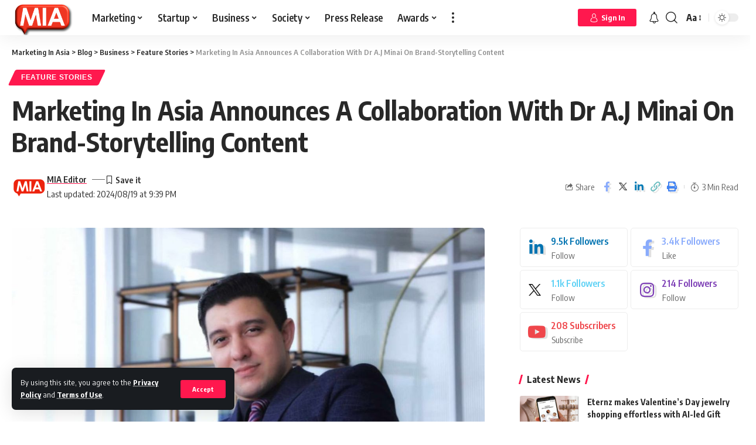

--- FILE ---
content_type: text/html; charset=UTF-8
request_url: https://www.marketinginasia.com/marketing-in-asia-announces-a-collaboration-with-dr-a-j-minai-on-brand-storytelling-content/
body_size: 59266
content:
<!DOCTYPE html>
<html lang="en-US">
<head>
    <meta charset="UTF-8">
    <meta http-equiv="X-UA-Compatible" content="IE=edge">
    <meta name="viewport" content="width=device-width, initial-scale=1">
    <link rel="profile" href="https://gmpg.org/xfn/11">
	<meta name='robots' content='index, follow, max-image-preview:large, max-snippet:-1, max-video-preview:-1' />

	<!-- This site is optimized with the Yoast SEO Premium plugin v23.8 (Yoast SEO v23.8) - https://yoast.com/wordpress/plugins/seo/ -->
	<title>Marketing In Asia Announces A Collaboration With Dr A.J Minai On Brand-Storytelling Content﻿ - Marketing In Asia</title><link rel="preload" data-rocket-preload as="style" href="https://fonts.googleapis.com/css?family=Encode%20Sans%20Condensed%3A400%2C500%2C600%2C700%2C800%2C900&#038;display=swap" /><link rel="stylesheet" href="https://fonts.googleapis.com/css?family=Encode%20Sans%20Condensed%3A400%2C500%2C600%2C700%2C800%2C900&#038;display=swap" media="print" onload="this.media='all'" /><noscript><link rel="stylesheet" href="https://fonts.googleapis.com/css?family=Encode%20Sans%20Condensed%3A400%2C500%2C600%2C700%2C800%2C900&#038;display=swap" /></noscript>
	<link rel="preconnect" href="https://fonts.gstatic.com" crossorigin><noscript></noscript><link rel="canonical" href="https://www.marketinginasia.com/marketing-in-asia-announces-a-collaboration-with-dr-a-j-minai-on-brand-storytelling-content/" />
	<meta property="og:locale" content="en_US" />
	<meta property="og:type" content="article" />
	<meta property="og:title" content="Marketing In Asia Announces A Collaboration With Dr A.J Minai On Brand-Storytelling Content﻿" />
	<meta property="og:description" content="Dr A.J Minai and Subture will focus on brand-storytelling content, while Marketing In Asia magazine to work on the distribution side of it. Earlier today, Marketing In Asia magazine announced a major collaboration with one of the top marketing power profiles in the region, Dr A.J. Minai on the production of brand-storytelling related content on [&hellip;]" />
	<meta property="og:url" content="https://www.marketinginasia.com/marketing-in-asia-announces-a-collaboration-with-dr-a-j-minai-on-brand-storytelling-content/" />
	<meta property="og:site_name" content="Marketing In Asia" />
	<meta property="article:publisher" content="https://www.facebook.com/marketinginasia" />
	<meta property="article:published_time" content="2019-02-19T00:00:00+00:00" />
	<meta property="article:modified_time" content="2024-08-19T13:39:17+00:00" />
	<meta property="og:image" content="https://www.marketinginasia.com/wp-content/uploads/2019/02/Dr-A.J-Minai.jpg" />
	<meta property="og:image:width" content="1200" />
	<meta property="og:image:height" content="682" />
	<meta property="og:image:type" content="image/jpeg" />
	<meta name="author" content="MIA Editor" />
	<meta name="twitter:card" content="summary_large_image" />
	<meta name="twitter:creator" content="@marketersinasia" />
	<meta name="twitter:site" content="@marketersinasia" />
	<meta name="twitter:label1" content="Written by" />
	<meta name="twitter:data1" content="MIA Editor" />
	<meta name="twitter:label2" content="Est. reading time" />
	<meta name="twitter:data2" content="2 minutes" />
	<script type="application/ld+json" class="yoast-schema-graph">{"@context":"https://schema.org","@graph":[{"@type":"Article","@id":"https://www.marketinginasia.com/marketing-in-asia-announces-a-collaboration-with-dr-a-j-minai-on-brand-storytelling-content/#article","isPartOf":{"@id":"https://www.marketinginasia.com/marketing-in-asia-announces-a-collaboration-with-dr-a-j-minai-on-brand-storytelling-content/"},"author":{"name":"MIA Editor","@id":"https://www.marketinginasia.com/#/schema/person/99b1cdb6adb5a17ac327b09e6426504b"},"headline":"Marketing In Asia Announces A Collaboration With Dr A.J Minai On Brand-Storytelling Content﻿","datePublished":"2019-02-19T00:00:00+00:00","dateModified":"2024-08-19T13:39:17+00:00","mainEntityOfPage":{"@id":"https://www.marketinginasia.com/marketing-in-asia-announces-a-collaboration-with-dr-a-j-minai-on-brand-storytelling-content/"},"wordCount":410,"commentCount":0,"publisher":{"@id":"https://www.marketinginasia.com/#organization"},"image":{"@id":"https://www.marketinginasia.com/marketing-in-asia-announces-a-collaboration-with-dr-a-j-minai-on-brand-storytelling-content/#primaryimage"},"thumbnailUrl":"https://www.marketinginasia.com/wp-content/uploads/2019/02/Dr-A.J-Minai.jpg","keywords":["news"],"articleSection":["Feature Stories"],"inLanguage":"en-US","potentialAction":[{"@type":"CommentAction","name":"Comment","target":["https://www.marketinginasia.com/marketing-in-asia-announces-a-collaboration-with-dr-a-j-minai-on-brand-storytelling-content/#respond"]}],"copyrightYear":"2019","copyrightHolder":{"@id":"https://www.marketinginasia.com/#organization"}},{"@type":"WebPage","@id":"https://www.marketinginasia.com/marketing-in-asia-announces-a-collaboration-with-dr-a-j-minai-on-brand-storytelling-content/","url":"https://www.marketinginasia.com/marketing-in-asia-announces-a-collaboration-with-dr-a-j-minai-on-brand-storytelling-content/","name":"Marketing In Asia Announces A Collaboration With Dr A.J Minai On Brand-Storytelling Content﻿ - Marketing In Asia","isPartOf":{"@id":"https://www.marketinginasia.com/#website"},"primaryImageOfPage":{"@id":"https://www.marketinginasia.com/marketing-in-asia-announces-a-collaboration-with-dr-a-j-minai-on-brand-storytelling-content/#primaryimage"},"image":{"@id":"https://www.marketinginasia.com/marketing-in-asia-announces-a-collaboration-with-dr-a-j-minai-on-brand-storytelling-content/#primaryimage"},"thumbnailUrl":"https://www.marketinginasia.com/wp-content/uploads/2019/02/Dr-A.J-Minai.jpg","datePublished":"2019-02-19T00:00:00+00:00","dateModified":"2024-08-19T13:39:17+00:00","breadcrumb":{"@id":"https://www.marketinginasia.com/marketing-in-asia-announces-a-collaboration-with-dr-a-j-minai-on-brand-storytelling-content/#breadcrumb"},"inLanguage":"en-US","potentialAction":[{"@type":"ReadAction","target":["https://www.marketinginasia.com/marketing-in-asia-announces-a-collaboration-with-dr-a-j-minai-on-brand-storytelling-content/"]}]},{"@type":"ImageObject","inLanguage":"en-US","@id":"https://www.marketinginasia.com/marketing-in-asia-announces-a-collaboration-with-dr-a-j-minai-on-brand-storytelling-content/#primaryimage","url":"https://www.marketinginasia.com/wp-content/uploads/2019/02/Dr-A.J-Minai.jpg","contentUrl":"https://www.marketinginasia.com/wp-content/uploads/2019/02/Dr-A.J-Minai.jpg","width":1200,"height":682,"caption":"Dr A.J Minai"},{"@type":"BreadcrumbList","@id":"https://www.marketinginasia.com/marketing-in-asia-announces-a-collaboration-with-dr-a-j-minai-on-brand-storytelling-content/#breadcrumb","itemListElement":[{"@type":"ListItem","position":1,"name":"Home","item":"https://www.marketinginasia.com/"},{"@type":"ListItem","position":2,"name":"Blog","item":"https://www.marketinginasia.com/blog/"},{"@type":"ListItem","position":3,"name":"Marketing In Asia Announces A Collaboration With Dr A.J Minai On Brand-Storytelling Content﻿"}]},{"@type":"WebSite","@id":"https://www.marketinginasia.com/#website","url":"https://www.marketinginasia.com/","name":"Marketing In Asia","description":"Get Asia to Notice You","publisher":{"@id":"https://www.marketinginasia.com/#organization"},"potentialAction":[{"@type":"SearchAction","target":{"@type":"EntryPoint","urlTemplate":"https://www.marketinginasia.com/?s={search_term_string}"},"query-input":{"@type":"PropertyValueSpecification","valueRequired":true,"valueName":"search_term_string"}}],"inLanguage":"en-US"},{"@type":"Organization","@id":"https://www.marketinginasia.com/#organization","name":"Marketing In Asia","url":"https://www.marketinginasia.com/","logo":{"@type":"ImageObject","inLanguage":"en-US","@id":"https://www.marketinginasia.com/#/schema/logo/image/","url":"https://www.marketinginasia.com/wp-content/uploads/2022/07/MIA-Favicon-3D.png","contentUrl":"https://www.marketinginasia.com/wp-content/uploads/2022/07/MIA-Favicon-3D.png","width":744,"height":424,"caption":"Marketing In Asia"},"image":{"@id":"https://www.marketinginasia.com/#/schema/logo/image/"},"sameAs":["https://www.facebook.com/marketinginasia","https://x.com/marketersinasia","https://www.instagram.com/marketinginasia_/","https://www.linkedin.com/company/marketinginasia"]},{"@type":"Person","@id":"https://www.marketinginasia.com/#/schema/person/99b1cdb6adb5a17ac327b09e6426504b","name":"MIA Editor","image":{"@type":"ImageObject","inLanguage":"en-US","@id":"https://www.marketinginasia.com/#/schema/person/image/","url":"https://secure.gravatar.com/avatar/756cb8d6bbf720cf1161576aad13f25c45470a1d2f2d1caf982609b0bdcdaaf8?s=96&d=mm&r=g","contentUrl":"https://secure.gravatar.com/avatar/756cb8d6bbf720cf1161576aad13f25c45470a1d2f2d1caf982609b0bdcdaaf8?s=96&d=mm&r=g","caption":"MIA Editor"},"sameAs":["https://www.marketinginasia.com/"],"url":"https://www.marketinginasia.com/author/miaeditorial/"}]}</script>
	<!-- / Yoast SEO Premium plugin. -->


<link rel='dns-prefetch' href='//accounts.google.com' />
<link href='https://fonts.gstatic.com' crossorigin rel='preconnect' />
<link rel="alternate" type="application/rss+xml" title="Marketing In Asia &raquo; Feed" href="https://www.marketinginasia.com/feed/" />
<link rel="alternate" type="application/rss+xml" title="Marketing In Asia &raquo; Comments Feed" href="https://www.marketinginasia.com/comments/feed/" />
<link rel="alternate" type="application/rss+xml" title="Marketing In Asia &raquo; Marketing In Asia Announces A Collaboration With Dr A.J Minai On Brand-Storytelling Content﻿ Comments Feed" href="https://www.marketinginasia.com/marketing-in-asia-announces-a-collaboration-with-dr-a-j-minai-on-brand-storytelling-content/feed/" />
<link rel="alternate" title="oEmbed (JSON)" type="application/json+oembed" href="https://www.marketinginasia.com/wp-json/oembed/1.0/embed?url=https%3A%2F%2Fwww.marketinginasia.com%2Fmarketing-in-asia-announces-a-collaboration-with-dr-a-j-minai-on-brand-storytelling-content%2F" />
<link rel="alternate" title="oEmbed (XML)" type="text/xml+oembed" href="https://www.marketinginasia.com/wp-json/oembed/1.0/embed?url=https%3A%2F%2Fwww.marketinginasia.com%2Fmarketing-in-asia-announces-a-collaboration-with-dr-a-j-minai-on-brand-storytelling-content%2F&#038;format=xml" />
<link rel="alternate" type="application/rss+xml" title="Marketing In Asia &raquo; Stories Feed" href="https://www.marketinginasia.com/web-stories/feed/"><script type="application/ld+json">{"@context":"https://schema.org","@type":"Organization","legalName":"Marketing In Asia","url":"https://www.marketinginasia.com/","address":{"@type":"PostalAddress","streetAddress":" Bangsar South, Kuala Lumpur  Malaysia","addressLocality":"Marketing In Asia Sdn Bhd  Tower B Unit 18-08  The Vertical Business Suites ","postalCode":"59200"},"email":"contact@marketinginasia.com","sameAs":["https://www.facebook.com/marketinginasia","https://twitter.com/marketersinasia","https://www.instagram.com/marketinginasia_/","https://www.linkedin.com/company/marketinginasia","https://www.youtube.com/@miaspotlight","https://www.marketinginasia.com/feed/"]}</script>
<style id='wp-img-auto-sizes-contain-inline-css'>
img:is([sizes=auto i],[sizes^="auto," i]){contain-intrinsic-size:3000px 1500px}
/*# sourceURL=wp-img-auto-sizes-contain-inline-css */
</style>
<style id='wp-emoji-styles-inline-css'>

	img.wp-smiley, img.emoji {
		display: inline !important;
		border: none !important;
		box-shadow: none !important;
		height: 1em !important;
		width: 1em !important;
		margin: 0 0.07em !important;
		vertical-align: -0.1em !important;
		background: none !important;
		padding: 0 !important;
	}
/*# sourceURL=wp-emoji-styles-inline-css */
</style>
<link rel='stylesheet' id='wp-block-library-css' href='https://www.marketinginasia.com/wp-includes/css/dist/block-library/style.min.css?ver=6.9' media='all' />
<style id='global-styles-inline-css'>
:root{--wp--preset--aspect-ratio--square: 1;--wp--preset--aspect-ratio--4-3: 4/3;--wp--preset--aspect-ratio--3-4: 3/4;--wp--preset--aspect-ratio--3-2: 3/2;--wp--preset--aspect-ratio--2-3: 2/3;--wp--preset--aspect-ratio--16-9: 16/9;--wp--preset--aspect-ratio--9-16: 9/16;--wp--preset--color--black: #000000;--wp--preset--color--cyan-bluish-gray: #abb8c3;--wp--preset--color--white: #ffffff;--wp--preset--color--pale-pink: #f78da7;--wp--preset--color--vivid-red: #cf2e2e;--wp--preset--color--luminous-vivid-orange: #ff6900;--wp--preset--color--luminous-vivid-amber: #fcb900;--wp--preset--color--light-green-cyan: #7bdcb5;--wp--preset--color--vivid-green-cyan: #00d084;--wp--preset--color--pale-cyan-blue: #8ed1fc;--wp--preset--color--vivid-cyan-blue: #0693e3;--wp--preset--color--vivid-purple: #9b51e0;--wp--preset--gradient--vivid-cyan-blue-to-vivid-purple: linear-gradient(135deg,rgb(6,147,227) 0%,rgb(155,81,224) 100%);--wp--preset--gradient--light-green-cyan-to-vivid-green-cyan: linear-gradient(135deg,rgb(122,220,180) 0%,rgb(0,208,130) 100%);--wp--preset--gradient--luminous-vivid-amber-to-luminous-vivid-orange: linear-gradient(135deg,rgb(252,185,0) 0%,rgb(255,105,0) 100%);--wp--preset--gradient--luminous-vivid-orange-to-vivid-red: linear-gradient(135deg,rgb(255,105,0) 0%,rgb(207,46,46) 100%);--wp--preset--gradient--very-light-gray-to-cyan-bluish-gray: linear-gradient(135deg,rgb(238,238,238) 0%,rgb(169,184,195) 100%);--wp--preset--gradient--cool-to-warm-spectrum: linear-gradient(135deg,rgb(74,234,220) 0%,rgb(151,120,209) 20%,rgb(207,42,186) 40%,rgb(238,44,130) 60%,rgb(251,105,98) 80%,rgb(254,248,76) 100%);--wp--preset--gradient--blush-light-purple: linear-gradient(135deg,rgb(255,206,236) 0%,rgb(152,150,240) 100%);--wp--preset--gradient--blush-bordeaux: linear-gradient(135deg,rgb(254,205,165) 0%,rgb(254,45,45) 50%,rgb(107,0,62) 100%);--wp--preset--gradient--luminous-dusk: linear-gradient(135deg,rgb(255,203,112) 0%,rgb(199,81,192) 50%,rgb(65,88,208) 100%);--wp--preset--gradient--pale-ocean: linear-gradient(135deg,rgb(255,245,203) 0%,rgb(182,227,212) 50%,rgb(51,167,181) 100%);--wp--preset--gradient--electric-grass: linear-gradient(135deg,rgb(202,248,128) 0%,rgb(113,206,126) 100%);--wp--preset--gradient--midnight: linear-gradient(135deg,rgb(2,3,129) 0%,rgb(40,116,252) 100%);--wp--preset--font-size--small: 13px;--wp--preset--font-size--medium: 20px;--wp--preset--font-size--large: 36px;--wp--preset--font-size--x-large: 42px;--wp--preset--spacing--20: 0.44rem;--wp--preset--spacing--30: 0.67rem;--wp--preset--spacing--40: 1rem;--wp--preset--spacing--50: 1.5rem;--wp--preset--spacing--60: 2.25rem;--wp--preset--spacing--70: 3.38rem;--wp--preset--spacing--80: 5.06rem;--wp--preset--shadow--natural: 6px 6px 9px rgba(0, 0, 0, 0.2);--wp--preset--shadow--deep: 12px 12px 50px rgba(0, 0, 0, 0.4);--wp--preset--shadow--sharp: 6px 6px 0px rgba(0, 0, 0, 0.2);--wp--preset--shadow--outlined: 6px 6px 0px -3px rgb(255, 255, 255), 6px 6px rgb(0, 0, 0);--wp--preset--shadow--crisp: 6px 6px 0px rgb(0, 0, 0);}:where(.is-layout-flex){gap: 0.5em;}:where(.is-layout-grid){gap: 0.5em;}body .is-layout-flex{display: flex;}.is-layout-flex{flex-wrap: wrap;align-items: center;}.is-layout-flex > :is(*, div){margin: 0;}body .is-layout-grid{display: grid;}.is-layout-grid > :is(*, div){margin: 0;}:where(.wp-block-columns.is-layout-flex){gap: 2em;}:where(.wp-block-columns.is-layout-grid){gap: 2em;}:where(.wp-block-post-template.is-layout-flex){gap: 1.25em;}:where(.wp-block-post-template.is-layout-grid){gap: 1.25em;}.has-black-color{color: var(--wp--preset--color--black) !important;}.has-cyan-bluish-gray-color{color: var(--wp--preset--color--cyan-bluish-gray) !important;}.has-white-color{color: var(--wp--preset--color--white) !important;}.has-pale-pink-color{color: var(--wp--preset--color--pale-pink) !important;}.has-vivid-red-color{color: var(--wp--preset--color--vivid-red) !important;}.has-luminous-vivid-orange-color{color: var(--wp--preset--color--luminous-vivid-orange) !important;}.has-luminous-vivid-amber-color{color: var(--wp--preset--color--luminous-vivid-amber) !important;}.has-light-green-cyan-color{color: var(--wp--preset--color--light-green-cyan) !important;}.has-vivid-green-cyan-color{color: var(--wp--preset--color--vivid-green-cyan) !important;}.has-pale-cyan-blue-color{color: var(--wp--preset--color--pale-cyan-blue) !important;}.has-vivid-cyan-blue-color{color: var(--wp--preset--color--vivid-cyan-blue) !important;}.has-vivid-purple-color{color: var(--wp--preset--color--vivid-purple) !important;}.has-black-background-color{background-color: var(--wp--preset--color--black) !important;}.has-cyan-bluish-gray-background-color{background-color: var(--wp--preset--color--cyan-bluish-gray) !important;}.has-white-background-color{background-color: var(--wp--preset--color--white) !important;}.has-pale-pink-background-color{background-color: var(--wp--preset--color--pale-pink) !important;}.has-vivid-red-background-color{background-color: var(--wp--preset--color--vivid-red) !important;}.has-luminous-vivid-orange-background-color{background-color: var(--wp--preset--color--luminous-vivid-orange) !important;}.has-luminous-vivid-amber-background-color{background-color: var(--wp--preset--color--luminous-vivid-amber) !important;}.has-light-green-cyan-background-color{background-color: var(--wp--preset--color--light-green-cyan) !important;}.has-vivid-green-cyan-background-color{background-color: var(--wp--preset--color--vivid-green-cyan) !important;}.has-pale-cyan-blue-background-color{background-color: var(--wp--preset--color--pale-cyan-blue) !important;}.has-vivid-cyan-blue-background-color{background-color: var(--wp--preset--color--vivid-cyan-blue) !important;}.has-vivid-purple-background-color{background-color: var(--wp--preset--color--vivid-purple) !important;}.has-black-border-color{border-color: var(--wp--preset--color--black) !important;}.has-cyan-bluish-gray-border-color{border-color: var(--wp--preset--color--cyan-bluish-gray) !important;}.has-white-border-color{border-color: var(--wp--preset--color--white) !important;}.has-pale-pink-border-color{border-color: var(--wp--preset--color--pale-pink) !important;}.has-vivid-red-border-color{border-color: var(--wp--preset--color--vivid-red) !important;}.has-luminous-vivid-orange-border-color{border-color: var(--wp--preset--color--luminous-vivid-orange) !important;}.has-luminous-vivid-amber-border-color{border-color: var(--wp--preset--color--luminous-vivid-amber) !important;}.has-light-green-cyan-border-color{border-color: var(--wp--preset--color--light-green-cyan) !important;}.has-vivid-green-cyan-border-color{border-color: var(--wp--preset--color--vivid-green-cyan) !important;}.has-pale-cyan-blue-border-color{border-color: var(--wp--preset--color--pale-cyan-blue) !important;}.has-vivid-cyan-blue-border-color{border-color: var(--wp--preset--color--vivid-cyan-blue) !important;}.has-vivid-purple-border-color{border-color: var(--wp--preset--color--vivid-purple) !important;}.has-vivid-cyan-blue-to-vivid-purple-gradient-background{background: var(--wp--preset--gradient--vivid-cyan-blue-to-vivid-purple) !important;}.has-light-green-cyan-to-vivid-green-cyan-gradient-background{background: var(--wp--preset--gradient--light-green-cyan-to-vivid-green-cyan) !important;}.has-luminous-vivid-amber-to-luminous-vivid-orange-gradient-background{background: var(--wp--preset--gradient--luminous-vivid-amber-to-luminous-vivid-orange) !important;}.has-luminous-vivid-orange-to-vivid-red-gradient-background{background: var(--wp--preset--gradient--luminous-vivid-orange-to-vivid-red) !important;}.has-very-light-gray-to-cyan-bluish-gray-gradient-background{background: var(--wp--preset--gradient--very-light-gray-to-cyan-bluish-gray) !important;}.has-cool-to-warm-spectrum-gradient-background{background: var(--wp--preset--gradient--cool-to-warm-spectrum) !important;}.has-blush-light-purple-gradient-background{background: var(--wp--preset--gradient--blush-light-purple) !important;}.has-blush-bordeaux-gradient-background{background: var(--wp--preset--gradient--blush-bordeaux) !important;}.has-luminous-dusk-gradient-background{background: var(--wp--preset--gradient--luminous-dusk) !important;}.has-pale-ocean-gradient-background{background: var(--wp--preset--gradient--pale-ocean) !important;}.has-electric-grass-gradient-background{background: var(--wp--preset--gradient--electric-grass) !important;}.has-midnight-gradient-background{background: var(--wp--preset--gradient--midnight) !important;}.has-small-font-size{font-size: var(--wp--preset--font-size--small) !important;}.has-medium-font-size{font-size: var(--wp--preset--font-size--medium) !important;}.has-large-font-size{font-size: var(--wp--preset--font-size--large) !important;}.has-x-large-font-size{font-size: var(--wp--preset--font-size--x-large) !important;}
/*# sourceURL=global-styles-inline-css */
</style>

<style id='classic-theme-styles-inline-css'>
/*! This file is auto-generated */
.wp-block-button__link{color:#fff;background-color:#32373c;border-radius:9999px;box-shadow:none;text-decoration:none;padding:calc(.667em + 2px) calc(1.333em + 2px);font-size:1.125em}.wp-block-file__button{background:#32373c;color:#fff;text-decoration:none}
/*# sourceURL=/wp-includes/css/classic-themes.min.css */
</style>
<link data-minify="1" rel='stylesheet' id='swpm.common-css' href='https://www.marketinginasia.com/wp-content/cache/min/1/wp-content/plugins/simple-membership/css/swpm.common.css?ver=1735893663' media='all' />
<link data-minify="1" rel='stylesheet' id='swpm-form-builder-css-css' href='https://www.marketinginasia.com/wp-content/cache/min/1/wp-content/plugins/swpm-form-builder/css/swpm-form-builder-light.css?ver=1735893663' media='all' />
<link rel='stylesheet' id='swpm-jqueryui-css-css' href='https://www.marketinginasia.com/wp-content/plugins/swpm-form-builder/css/smoothness/jquery-ui-1.10.3.min.css?ver=5.0.9' media='all' />
<link rel='stylesheet' id='__EPYT__style-css' href='https://www.marketinginasia.com/wp-content/plugins/youtube-embed-plus/styles/ytprefs.min.css?ver=14.2.1.2' media='all' />
<style id='__EPYT__style-inline-css'>

                .epyt-gallery-thumb {
                        width: 33.333%;
                }
                
/*# sourceURL=__EPYT__style-inline-css */
</style>
<link data-minify="1" rel='stylesheet' id='font-awesome-css' href='https://www.marketinginasia.com/wp-content/cache/min/1/wp-content/themes/foxiz/assets/css/font-awesome.css?ver=1735893663' media='all' />

<link data-minify="1" rel='stylesheet' id='foxiz-main-css' href='https://www.marketinginasia.com/wp-content/cache/min/1/wp-content/themes/foxiz/assets/css/main.css?ver=1735893663' media='all' />
<link data-minify="1" rel='stylesheet' id='foxiz-podcast-css' href='https://www.marketinginasia.com/wp-content/cache/min/1/wp-content/themes/foxiz/assets/css/podcast.css?ver=1735893663' media='all' />
<link data-minify="1" rel='stylesheet' id='foxiz-print-css' href='https://www.marketinginasia.com/wp-content/cache/min/1/wp-content/themes/foxiz/assets/css/print.css?ver=1735893663' media='all' />
<link data-minify="1" rel='stylesheet' id='foxiz-style-css' href='https://www.marketinginasia.com/wp-content/cache/min/1/wp-content/themes/foxiz-child/style.css?ver=1735893663' media='all' />
<style id='foxiz-style-inline-css'>
:root {--body-family:Encode Sans Condensed;--dwidgets-fsize:18px;}:root {--video-color :#dd3333;--gallery-color :#8224e3;--audio-color :#dd3333;}[data-theme="dark"], .light-scheme {--wc-add-cart-color :#ffffff;}[data-theme="dark"].is-hd-4 {--nav-bg: #191c20;--nav-bg-from: #191c20;--nav-bg-to: #191c20;}:root {--max-width-wo-sb : 860px;--top-site-bg :#0e0f12;--hyperlink-line-color :var(--g-color);--meta-style-w: 1.5em; --meta-style-h: 1px; --meta-style-o: 1;}[data-theme="dark"], .light-scheme {--top-site-bg :#0e0f12;}.search-header:before { background-repeat : no-repeat;background-size : cover;background-attachment : scroll;background-position : center center;}[data-theme="dark"] .search-header:before { background-repeat : no-repeat;background-size : cover;background-image : url(https://www.marketinginasia.com/wp-content/uploads/2021/06/daniel-prado-2COX4tG0tc0-unsplash.jpg);background-attachment : scroll;background-position : center center;}.footer-has-bg { background-color : #00000007;}[data-theme="dark"] .footer-has-bg { background-color : #16181c;}.top-site-ad .ad-image { max-width: 1500px; }.yes-hd-transparent .top-site-ad {--top-site-bg :#0e0f12;}.entry-title.is-p-protected a:before {content: "EXCLUSIVE"; display: inline-block;}#amp-mobile-version-switcher { display: none; }
/*# sourceURL=foxiz-style-inline-css */
</style>
<style id='rocket-lazyload-inline-css'>
.rll-youtube-player{position:relative;padding-bottom:56.23%;height:0;overflow:hidden;max-width:100%;}.rll-youtube-player:focus-within{outline: 2px solid currentColor;outline-offset: 5px;}.rll-youtube-player iframe{position:absolute;top:0;left:0;width:100%;height:100%;z-index:100;background:0 0}.rll-youtube-player img{bottom:0;display:block;left:0;margin:auto;max-width:100%;width:100%;position:absolute;right:0;top:0;border:none;height:auto;-webkit-transition:.4s all;-moz-transition:.4s all;transition:.4s all}.rll-youtube-player img:hover{-webkit-filter:brightness(75%)}.rll-youtube-player .play{height:100%;width:100%;left:0;top:0;position:absolute;background:url(https://www.marketinginasia.com/wp-content/plugins/wp-rocket/assets/img/youtube.png) no-repeat center;background-color: transparent !important;cursor:pointer;border:none;}.wp-embed-responsive .wp-has-aspect-ratio .rll-youtube-player{position:absolute;padding-bottom:0;width:100%;height:100%;top:0;bottom:0;left:0;right:0}
/*# sourceURL=rocket-lazyload-inline-css */
</style>
<link rel='stylesheet' id='wp-block-heading-css' href='https://www.marketinginasia.com/wp-includes/blocks/heading/style.min.css?ver=6.9' media='all' />
<link rel='stylesheet' id='wp-block-paragraph-css' href='https://www.marketinginasia.com/wp-includes/blocks/paragraph/style.min.css?ver=6.9' media='all' />
<script src="https://www.marketinginasia.com/wp-includes/js/jquery/jquery.min.js?ver=3.7.1" id="jquery-core-js" data-rocket-defer defer></script>

<script id="__ytprefs__-js-extra">
var _EPYT_ = {"ajaxurl":"https://www.marketinginasia.com/wp-admin/admin-ajax.php","security":"721292084b","gallery_scrolloffset":"20","eppathtoscripts":"https://www.marketinginasia.com/wp-content/plugins/youtube-embed-plus/scripts/","eppath":"https://www.marketinginasia.com/wp-content/plugins/youtube-embed-plus/","epresponsiveselector":"[\"iframe.__youtube_prefs__\",\"iframe[src*='youtube.com']\",\"iframe[src*='youtube-nocookie.com']\",\"iframe[data-ep-src*='youtube.com']\",\"iframe[data-ep-src*='youtube-nocookie.com']\",\"iframe[data-ep-gallerysrc*='youtube.com']\"]","epdovol":"1","version":"14.2.1.2","evselector":"iframe.__youtube_prefs__[src], iframe[src*=\"youtube.com/embed/\"], iframe[src*=\"youtube-nocookie.com/embed/\"]","ajax_compat":"","maxres_facade":"eager","ytapi_load":"light","pause_others":"","stopMobileBuffer":"1","facade_mode":"","not_live_on_channel":"","vi_active":"","vi_js_posttypes":[]};
//# sourceURL=__ytprefs__-js-extra
</script>


<link rel="preload" href="https://www.marketinginasia.com/wp-content/themes/foxiz/assets/fonts/icons.woff2" as="font" type="font/woff2" crossorigin="anonymous"> <link rel="preload" href="https://www.marketinginasia.com/wp-content/themes/foxiz/assets/fonts/fa-brands-400.woff2" as="font" type="font/woff2" crossorigin="anonymous"> <link rel="preload" href="https://www.marketinginasia.com/wp-content/themes/foxiz/assets/fonts/fa-regular-400.woff2" as="font" type="font/woff2" crossorigin="anonymous"> <link rel="https://api.w.org/" href="https://www.marketinginasia.com/wp-json/" /><link rel="alternate" title="JSON" type="application/json" href="https://www.marketinginasia.com/wp-json/wp/v2/posts/33852" /><link rel="EditURI" type="application/rsd+xml" title="RSD" href="https://www.marketinginasia.com/xmlrpc.php?rsd" />
<meta name="generator" content="WordPress 6.9" />
<link rel='shortlink' href='https://www.marketinginasia.com/?p=33852' />

 <!-- OneAll.com / Social Login for WordPress / v5.9.0 -->

<style>.oneall_social_login + p.comment-notes{margin-top: 10px !important;}#login #loginform .oneall_social_login{background-color: rgba(0, 0, 0, 0.04);padding: 10px 10px 0 10px;margin-bottom: 10px;border: 1px solid rgba(0, 0, 0, 0.06);border-radius: 4px;}</style><!-- <meta name="swpm" version="5.0.9" /> -->
<meta name="generator" content="Elementor 3.25.4; features: additional_custom_breakpoints, e_optimized_control_loading; settings: css_print_method-external, google_font-enabled, font_display-swap">
<script type="application/ld+json">{"@context":"https://schema.org","@type":"WebSite","@id":"https://www.marketinginasia.com/#website","url":"https://www.marketinginasia.com/","name":"Marketing In Asia","potentialAction":{"@type":"SearchAction","target":"https://www.marketinginasia.com/?s={search_term_string}","query-input":"required name=search_term_string"}}</script>
			<style>
				.e-con.e-parent:nth-of-type(n+4):not(.e-lazyloaded):not(.e-no-lazyload),
				.e-con.e-parent:nth-of-type(n+4):not(.e-lazyloaded):not(.e-no-lazyload) * {
					background-image: none !important;
				}
				@media screen and (max-height: 1024px) {
					.e-con.e-parent:nth-of-type(n+3):not(.e-lazyloaded):not(.e-no-lazyload),
					.e-con.e-parent:nth-of-type(n+3):not(.e-lazyloaded):not(.e-no-lazyload) * {
						background-image: none !important;
					}
				}
				@media screen and (max-height: 640px) {
					.e-con.e-parent:nth-of-type(n+2):not(.e-lazyloaded):not(.e-no-lazyload),
					.e-con.e-parent:nth-of-type(n+2):not(.e-lazyloaded):not(.e-no-lazyload) * {
						background-image: none !important;
					}
				}
			</style>
			            <meta property="og:title" content="Marketing In Asia Announces A Collaboration With Dr A.J Minai On Brand-Storytelling Content﻿"/>
            <meta property="og:url" content="https://www.marketinginasia.com/marketing-in-asia-announces-a-collaboration-with-dr-a-j-minai-on-brand-storytelling-content/"/>
            <meta property="og:site_name" content="Marketing In Asia"/>
			                <meta property="og:image" content="https://www.marketinginasia.com/wp-content/uploads/2019/02/Dr-A.J-Minai.jpg"/>
			                <meta property="og:type" content="article"/>
				                <meta property="article:published_time" content="2019-02-19T00:00:00+00:00"/>
			                    <meta property="article:modified_time" content="2024-08-19T13:39:17+00:00"/>
                <meta name="author" content="MIA Editor"/>
                <meta name="twitter:card" content="summary_large_image"/>
                <meta name="twitter:creator" content="@Marketing In Asia"/>
                <meta name="twitter:label1" content="Written by"/>
                <meta name="twitter:data1" content="MIA Editor"/>
				                <meta name="twitter:label2" content="Est. reading time"/>
                <meta name="twitter:data2" content="3 minutes"/>
			<script type="application/ld+json">{"@context":"http://schema.org","@type":"BreadcrumbList","itemListElement":[{"@type":"ListItem","position":5,"item":{"@id":"https://www.marketinginasia.com/marketing-in-asia-announces-a-collaboration-with-dr-a-j-minai-on-brand-storytelling-content/","name":"Marketing In Asia Announces A Collaboration With Dr A.J Minai On Brand-Storytelling Content﻿"}},{"@type":"ListItem","position":4,"item":{"@id":"https://www.marketinginasia.com/category/business/feature-stories/","name":"Feature Stories"}},{"@type":"ListItem","position":3,"item":{"@id":"https://www.marketinginasia.com/category/business/","name":"Business"}},{"@type":"ListItem","position":2,"item":{"@id":"https://www.marketinginasia.com/blog/","name":"Blog"}},{"@type":"ListItem","position":1,"item":{"@id":"https://www.marketinginasia.com","name":"Marketing In Asia"}}]}</script>
<link rel="icon" href="https://www.marketinginasia.com/wp-content/uploads/2022/05/cropped-MIA-Black-background-Favicon-32x32.png" sizes="32x32" />
<link rel="icon" href="https://www.marketinginasia.com/wp-content/uploads/2022/05/cropped-MIA-Black-background-Favicon-192x192.png" sizes="192x192" />
<link rel="apple-touch-icon" href="https://www.marketinginasia.com/wp-content/uploads/2022/05/cropped-MIA-Black-background-Favicon-180x180.png" />
<meta name="msapplication-TileImage" content="https://www.marketinginasia.com/wp-content/uploads/2022/05/cropped-MIA-Black-background-Favicon-270x270.png" />
        <style>
            .wpvr_embed_responsive_container {
                overflow: hidden;
                padding-top: 56.25%;
                position: relative;
                background: #000 !important;
            }

            .wpvr_embed_responsive_container iframe {
                border: 0;
                height: 100%;
                left: 0;
                position: absolute;
                top: 0;
                width: 100%;
            }

            .wpvr_embed.has_monetizer {
                position: relative !important;
            }
        </style>
				<style id="wp-custom-css">
			ul li{
list-style:disc !important;
}
[data-theme=dark] .jobalert b{
    color:black;
}

p.warring-msg {
    color: #ff184e;
    padding: 2px 5px;
    border: 1px solid #ff184e;
    margin-top: 15px;
    font-weight: 500;
    width: max-content;
		border-radius: 3px;
}
.fnicon .rbi-twitter:before{
	  width: 28px;
    height: 20px;
}
li.menu-item:hover>.mega-dropdown, li.menu-item:hover>.flex-dropdown, .menu-has-child-flex.dropdown-activated .flex-dropdown {
    top: calc(100% - 1px);
    bottom: auto;
    visibility: visible;
    margin-top: 0;
    -webkit-transition: top 0s ease 0s, opacity .25s var(--timing), margin .25s var(--timing) 0s;
    transition: top 0s ease 0s, opacity .25s var(--timing), margin .25s var(--timing) 0s;
    opacity: 1;
}


a.share-action.share-trigger.icon-twitter .rbi-twitter:before{
		position: relative;
    top: 7px;
}
.rbi-twitter:before{
 content: '';
    background: url(https://www.marketinginasia.com/wp-content/uploads/2023/11/1692007265x-twitter-logo-png-1.png);
    width: 14px;
    height: 15px;
    display: block;
    z-index: 99999999;
    position: relative;
    background-repeat: no-repeat;
    background-size: contain;
}
[data-theme='dark'] .rbi-twitter:before{
	 background: url(https://www.marketinginasia.com/wp-content/uploads/2023/11/1690643777twitter-x-logo-png-white-1.png);
	background-repeat: no-repeat;
    background-size: contain;
}


/* CSS */
[data-theme="dark"] .footer-col .widget_nav_menu a > span{
	color: #ffffff;
}
input#swpm-32 {
    width: 100%;
}
input#swpm-11[type='password'],input#swpm-11_re[type='password'] {
    width: 92% !important;
    display: inline-block;
    margin-left: 0;
}

li#item-swpm-11>div {
    display: inline-block;
    width: 50%;
}

input#swpm-11_re[type='password'] {width: 92% !important;margin-left: 8%;}

input#swpm-22 {
    width: 100%;
}
input#swpm-21 {
    width: 100%;
}
input#swpm-31 {
    width: 100%;
}
li#item-swpm-3 div {
    width: 50%;
    display: inline-block;
    padding-left: 20px;
}

li#item-swpm-3  div input {
    width: 100%;
    margin-left: 0;
}
li#item-swpm-3 div:last-child {
    padding-left: 30px;
}
li#item-swpm-3 div:nth-child(2) {
    padding-right: 30px;
    padding-left: 0;
}


header.header-wrap {
    overflow: inherit !important;
    padding: 0 !important;
    background: none !important;
    min-height: inherit !important;
}
.jobalert.container table, .jobalert.container tbody, .jobalert.container tr, .jobalert.container td{
	background: white;
	border-color: white;
}

[data-theme="default"] .follower-el.bg-linkedin{
    color: #0073b1;
    background-color: #fff;
}
[data-theme=default] .follower-el.twitter-follower {
    color: #60d2f5;
    background: #ffffff;
}
[data-theme=default] .follower-el.instagram-follower {
	color: #7e40b6;
	background: #ffffff;
}
[data-theme=default] .follower-el.fb-follower {
	color: #89abfc;
	background: #ffffff;
}
[data-theme=default] .follower-el.youtube-follower {
	color: #ef464b;
	background: #ffffff;
}
.follower-el:hover.bg-linkedin .follower-inner{
	background-color: #0073b1;
  color: #fff;
} 


.single .web-stories-embed:not(.web-stories-embed-amp) .wp-block-embed__wrapper amp-story-player {
    height: 97vh;
    position: relative;
}
.continue-reading {
    position: relative;
    z-index: 100;
    display: flex;
    justify-content: center;
    padding: 30px 0 40px 0;
}
.live-search-form .p-wrap.p-small.p-list-small-2 {
    margin-bottom: 10px;
}
ul#menu-footer-menu-1 a,ul#menu-footer-category-1 a {
    line-height: 20px;
	    color: #282828;
	font-family: "Encode Sans Condensed";
}
.copyright-menu a {
    font-family: "Encode Sans Condensed" !important;
}
.single-format-audio .paudio-embed {
    padding-top: 20px;
}
table.jobalert {
    margin: 0px;
    padding: 0px;
}
table.jobalert,table.jobalert table tr td,table.jobalert tr,table.jobalert tr td{
	border:0px
} 


.fncount-wrap:not(.is-style-1):not(.is-style-2):not(.is-style-9):not(.is-style-10):not(.is-style-11) .follower-el.bg-linkedin:hover .follower-inner, .fncount-wrap:not(.is-style-3):not(.is-style-4):not(.is-style-5):not(.is-style-6):not(.is-style-7):not(.is-style-8):not(.is-style-12):not(.is-style-13):not(.is-style-14):not(.is-style-15) .follower-el:hover i.rbi-linkedin {
    color: #fff;
    border-color: #0073b1;
    background-color: #0073b1;
    box-shadow: 0 5px 15px #0073b1;
}
.web-stories-home .p-featured {
    height: 350px;
}
.single-post form.wpcf7-form {
    margin-left: 0 !important;
    margin-right: 0 !important;
}
.single-post  .wpcf7-submit {
    margin-left: 5px;
    margin-top: 27px;
}
.king-submit {
    float: right;
    position: relative;
    width: 1.75em;
    height: 1.75em;
    right: 5px;
}
.king-submit-buttons li a i {
    position: absolute;
    left: 19px;
}
.king-submit-buttons a:hover:before {
    width: 100%;
}
.king-submit-open {
    text-align: center;
    line-height: 1.75em;
    display: inline-block;
    cursor: pointer;
    color: #ffffff;
    border-radius: 100px;
    position: relative;
    background-color: #e60023;
    -webkit-transition: all 0.15s;
    -moz-transition: all 0.15s;
    -o-transition: all 0.15s;
    transition: all 0.15s;
    width: 1.75em;
    height: 1.75em;
    padding: 0.5px;
}
.king-submit.open .king-submit-open{
    z-index:4;
    box-shadow:0px 0px 2px 5px rgb(253 43 85 / 35%);
		-webkit-transform: rotate(45deg);
    -moz-transform: rotate(45deg);
    -ms-transform: rotate(45deg);
    -o-transform: rotate(45deg);
    transform: rotate(45deg);
}
.king-submit-open i{
    -webkit-transition:all 0.15s;
    -moz-transition:all 0.15s;
    -o-transition:all 0.15s;
    transition:all 0.15s;
		font-size: 16px;
    padding-right: 1px;
    padding-top: 0;
    position: relative;
    top: -0.5px;
}
.king-submit.open .king-submit-open i{
    -webkit-transform:rotate(45deg);
    -moz-transform:rotate(45deg);
    -ms-transform:rotate(45deg);
    -o-transform:rotate(45deg);
    transform:rotate(45deg)
}
.king-submit-drop{
    position:absolute;
    background-color:#fff;
    visibility:hidden;
    opacity:0;
    list-style:none;
    right:0px;
    top:60px;
    width:340px;
    z-index:2;
    padding:12px;
    display:flex;
    display:-webkit-flex;
    flex-wrap:wrap;
    -webkit-flex-wrap:wrap;
    border-radius:14px;
    box-shadow:0px 2px 8px 0 rgba(0,0,0,.15);
    -webkit-box-shadow:0px 2px 8px 0 rgba(0,0,0,.15);
    -webkit-transform:scale(.8);
    -ms-transform:scale(.8);
    transform:scale(.8);
    -webkit-transition:all 250ms cubic-bezier(.24,.22,.015,1.56);
    transition:all 250ms cubic-bezier(.24,.22,.015,1.56);
    -webkit-backface-visibility:hidden;
    -moz-backface-visibility:hidden;
    backface-visibility:hidden
}
.king-submit.open .king-submit-drop{
    opacity:1;
    visibility:visible;
    -webkit-transform:scale(1);
    -ms-transform:scale(1);
    transform:scale(1)
}
.king-submit-drop:before{
    content:" ";
    background:none repeat scroll 0 0 transparent;
    border:12px solid transparent;
    border-bottom-color:#fff;
    bottom:auto;
    height:0;
    left:auto;
    position:absolute;
    right:8px;
    top:-22px;
    vertical-align:top;
    border-radius:14px 0 0;
    width:0
}
.king-submit-v2-open{
    height:40px;
    line-height:40px;
    width:40px;
    margin:10px auto 0;
    border-radius:100px;
    color:#646464;
    background-color:#eef0f3;
    cursor:pointer;
    display:block
}
.king-submit-v2{
    padding:40px 20px 10px
}
.king-submit-buttons{
    display:flex;
    display:-webkit-flex;
    flex-wrap:wrap;
    -webkit-flex-wrap:wrap;
    padding:10px
}
.king-submit-buttons li{
    min-width:50%;
    list-style:none
}
.king-submit-buttons a{
    display:flex;
    display:-webkit-flex;
    align-items:center;
    -webkit-align-items:center;
    height:50px;
    color:#212121;
    font-weight:600;
    text-align:left;
    margin:4px;
    position:relative;
    padding-left:60px
}
.king-submit-buttons li a:before{
    content:'';
    border-radius:14px;
    left:0;
    top:0;
    bottom:0;
    width:50px;
    background-color:rgb(0 0 0 / 4%);
    position:absolute;
    -webkit-transition:all .2s ease-out;
    transition:all .2s ease-out
}

form.wpcf7-form {
    margin-left: 0;
    margin-right: 0;
}

.page-id-89267 .ruby-table-contents.rbtoc.table-fw,
.page-id-89707 .ruby-table-contents.rbtoc.table-fw,
.page-id-95512 .ruby-table-contents.rbtoc.table-fw,
.page-id-104120 .ruby-table-contents.rbtoc.table-fw,
.page-id-109306 .ruby-table-contents.rbtoc.table-fw,
.page-id-114160 .ruby-table-contents.rbtoc.table-fw,
.page-id-114968 .ruby-table-contents.rbtoc.table-fw,
.page-id-120428 .ruby-table-contents.rbtoc.table-fw
{
    display: none;
}

body.page-id-89267 .entry-title-a,
body.page-id-89707 .entry-title-a,
body.page-id-95512 .entry-title-a,
body.page-id-104120 .entry-title-a,
body.page-id-109306 .entry-title-a,
body.page-id-114160 .entry-title-a,
body.page-id-114968 .entry-title-a,
body.page-id-120428 .entry-title-a
{
	color:#000000;
}

body.page-id-89267 button.owl-dot.active,
body.page-id-89707 button.owl-dot.active,
body.page-id-95512 button.owl-dot.active,
body.page-id-104120 button.owl-dot.active,
body.page-id-109306 button.owl-dot.active,
body.page-id-114160 button.owl-dot.active,
body.page-id-114968 button.owl-dot.active,
body.page-id-120428 button.owl-dot.active
{
    background: #000000 !important;
}

body.page-id-89267 .menu-ani-1 .rb-menu > .menu-item.current-menu-item > a > span:before,
body.page-id-89707 .menu-ani-1 .rb-menu > .menu-item.current-menu-item > a > span:before,
body.page-id-95512 .menu-ani-1 .rb-menu > .menu-item.current-menu-item > a > span:before,
body.page-id-104120 .menu-ani-1 .rb-menu > .menu-item.current-menu-item > a > span:before,
body.page-id-109306 .menu-ani-1 .rb-menu > .menu-item.current-menu-item > a > span:before,
body.page-id-114160 .menu-ani-1 .rb-menu > .menu-item.current-menu-item > a > span:before,
body.page-id-114968 .menu-ani-1 .rb-menu > .menu-item.current-menu-item > a > span:before,
body.page-id-120428 .menu-ani-1 .rb-menu > .menu-item.current-menu-item > a > span:before
{ 
	display:none !important;
}
body.page-id-89267  button.owl-dot,
body.page-id-89707  button.owl-dot,
body.page-id-95512  button.owl-dot,
body.page-id-104120  button.owl-dot,
body.page-id-109306  button.owl-dot,
body.page-id-114160  button.owl-dot,
body.page-id-114968  button.owl-dot,
body.page-id-120428  button.owl-dot
{
    border-radius: 5px !important;
    height: 10px;
    width: 10px;
    margin: 0 5px;
    border: 1px solid #000000 !important;
}

.page-id-89267 .ruby-table-contents.rbtoc.table-fw,
.page-id-89707 .ruby-table-contents.rbtoc.table-fw,
.page-id-95512 .ruby-table-contents.rbtoc.table-fw,
.page-id-104120 .ruby-table-contents.rbtoc.table-fw,
.page-id-109306 .ruby-table-contents.rbtoc.table-fw,
.page-id-114160 .ruby-table-contents.rbtoc.table-fw,
.page-id-114968 .ruby-table-contents.rbtoc.table-fw,
.page-id-120428 .ruby-table-contents.rbtoc.table-fw
{
    display: none;
}

.page-id-89267 header#site-header,
.page-id-89707 header#site-header,
.page-id-95512 header#site-header,
.page-id-104120 header#site-header,
.page-id-109306 header#site-header,
.page-id-114160 header#site-header,
.page-id-114968 header#site-header,
.page-id-120428 header#site-header
{
    position: fixed;
    width: 100%;
    top: 0;
    z-index: 9;
}
.page-id-89267 .owl-carousel .owl-nav,
.page-id-89267 .owl-carousel .owl-nav,
.page-id-95512 .owl-carousel .owl-nav,
.page-id-104120 .owl-carousel .owl-nav,
.page-id-109306 .owl-carousel .owl-nav,
.page-id-114160 .owl-carousel .owl-nav,
.page-id-114968 .owl-carousel .owl-nav,
.page-id-120428 .owl-carousel .owl-nav
{
    display: none;
}

@media only screen and (max-width: 600px) {
	.page-id-89267 header #header-mobile,
.page-id-89707 header #header-mobile,
.page-id-95512 header #header-mobile,
.page-id-104120 header #header-mobile,
.page-id-109306 header #header-mobile,
.page-id-114160 header #header-mobile,
.page-id-114968 header #header-mobile,
.page-id-120428 header #header-mobile		
{
	display:none !important;
}
body.page-id-89707 ul#menu-cxo-2023-malaysia-award,
body.page-id-89267 ul#menu-cxo-2023-india-award,
body.page-id-95512 ul#menu-cxo-2023-philippines-award,
body.page-id-104120 ul#menu-australian-women-in-business-excellence-awards,
body.page-id-109306 ul#menu-singapore-awards,
body.page-id-114160 ul#menu-singapore-awards,
body.page-id-114968 ul#menu-singapore-awards,
body.page-id-120428 ul#menu-singapore-awards
{
    display: flex;
}
body.page-id-89707 nav#site-navigation,
body.page-id-89267 nav#site-navigation,
body.page-id-95512 nav#site-navigation,
body.page-id-104120 nav#site-navigation,
body.page-id-109306 nav#site-navigation,
body.page-id-114160 nav#site-navigation,
body.page-id-114968 nav#site-navigation,
body.page-id-120428 nav#site-navigation	
{
	position: relative;
	display: block;
	overflow: auto;
	width: 100%;
}
	.header-template-inner{
		display:block;
	}
	.mobile-collapse-holder {
    overflow: auto;
}
	.web-stories-home .p-grid-small-1 {
		display: block;
	}
	.web-stories-home .p-grid-small-1 .feat-holder {
    width: 100%;
		max-width: 100%;
	}
	.web-stories-home .p-grid-small-1 .p-content{
		padding-left:20px;
	}
	.page-template-page-register .grid-container{
 max-width:800px !important;
		width:auto !important;
}
.page-template-page-register .blog-content{
 padding-left:0 !important;
 padding-right:0 !important;
}
.page-template-page-register .edge-padding {
 padding-top:20px !important;
 padding-bottom:20px !important;
}
.page-template-page-register .swpm-form-builder li.swpm-left-half,.page-template-page-register .swpm-form-builder li.swpm-right-half,.page-template-page-register li#item-swpm-3 div{
 width:100% !important;
}

	.page-template-page-register-awards .main-pro-div .grid-container{
 max-width:800px !important;
		width:auto !important;
}
.page-template-page-register-awards .main-pro-div .blog-content{
 padding-left:0 !important;
 padding-right:0 !important;
}
.page-template-page-register-awards .main-pro-div .edge-padding {
 padding-top:20px !important;
 padding-bottom:20px !important;
}
.page-template-page-register-awards .swpm-form-builder li.swpm-left-half,.page-template-page-register-awards .swpm-form-builder li.swpm-right-half,.page-template-page-register-awards li#item-swpm-52 div{
 width:100% !important;
}
	.page-template-page-register li#item-swpm-3 div:last-child,.page-template-page-register li#item-swpm-3 div:nth-child(2){
  padding-left: 0px;
		padding-right: 0px;
}
.page-template-page-register-awards h1.archive-title img{
display: block;
margin: 0 auto;
}


}
body .pre-load:not(.swiper-container-initialized) {
	max-height:100vh;
}
body .elementor-invisible {
    visibility: visible;
}
/* body .mega-dropdown, body .flex-dropdown{
	left: 0;
} */
body .post-slider .overlay-inner > * {
	opacity: 1;
}
@media only screen and (min-width: 768px) {
 /* .large-menu > li.is-child-wide {
	position: unset;
}  */
	.web-stories-home .swiper-slide {
	width: 18%;
	margin-right: 2%;
}
}		</style>
		

<!-- VideoPro Fix CSS -->
<style>
 
 </style>
<!-- VideoPro Fix CSS -->


 <!-- ##WPVR : WP Video Robot version 1.12.1  - License activated by .--> 
<noscript><style id="rocket-lazyload-nojs-css">.rll-youtube-player, [data-lazy-src]{display:none !important;}</style></noscript>    <style>
        body.single-post form.wpcf7-form {
            margin-left: 0 !important;
            margin-right: 0 !important;
        }
        .continue-reading {
            position: relative;
            z-index: 100;
            display: flex;
            justify-content: center;
            padding: 30px 0 40px 0;
        }
    </style>
    <!-- Google Tag Manager -->
    <script>(function(w,d,s,l,i){w[l]=w[l]||[];w[l].push({'gtm.start':
    new Date().getTime(),event:'gtm.js'});var f=d.getElementsByTagName(s)[0],
    j=d.createElement(s),dl=l!='dataLayer'?'&l='+l:'';j.async=true;j.src=
    'https://www.googletagmanager.com/gtm.js?id='+i+dl;f.parentNode.insertBefore(j,f);
    })(window,document,'script','dataLayer','GTM-ND6JFXT');</script>
    <!-- End Google Tag Manager -->
    <link data-minify="1" rel='stylesheet' id='contact-form-7-css' href='https://www.marketinginasia.com/wp-content/cache/min/1/wp-content/plugins/contact-form-7/includes/css/styles.css?ver=1735893663' media='all' />
<meta name="generator" content="WP Rocket 3.17.2" data-wpr-features="wpr_defer_js wpr_minify_concatenate_js wpr_lazyload_images wpr_lazyload_iframes wpr_image_dimensions wpr_minify_css wpr_cdn wpr_desktop wpr_preload_links" /></head>
<body class="wp-singular post-template-default single single-post postid-33852 single-format-standard wp-custom-logo wp-embed-responsive wp-theme-foxiz wp-child-theme-foxiz-child personalized-all elementor-default elementor-kit-8 menu-ani-1 hover-ani-1 btn-ani-1 is-rm-1 is-hd-1 is-standard-1 is-mstick yes-tstick is-backtop none-m-backtop is-mstick is-smart-sticky dark-opacity is-cmode" data-theme="default">
    <!-- Google Tag Manager (noscript) -->
<noscript><iframe src="https://www.googletagmanager.com/ns.html?id=GTM-ND6JFXT"
height="0" width="0" style="display:none;visibility:hidden"></iframe></noscript>
<!-- End Google Tag Manager (noscript) -->
<div data-rocket-location-hash="7e4f4a3adee48df92822953dbaffab3d" class="site-outer">
	        <header data-rocket-location-hash="818f8e7079dd3167b6b605eacc2f4642" id="site-header" class="header-wrap rb-section header-set-1 header-1 header-wrapper style-shadow has-quick-menu">
			<aside id="rb-privacy" class="privacy-bar privacy-left"><div class="privacy-inner"><div class="privacy-content">By using this site, you agree to the <a href="#">Privacy Policy</a> and <a href="#">Terms of Use</a>.</div><div class="privacy-dismiss"><a id="privacy-trigger" href="#" class="privacy-dismiss-btn is-btn"><span>Accept</span></a></div></div></aside>        <div data-rocket-location-hash="bf588db960b64fe2d3b70204ea757e70" class="reading-indicator"><span id="reading-progress"></span></div>
		            <div data-rocket-location-hash="9aa12e9eb2c0e9948c6ab92935030069" id="navbar-outer" class="navbar-outer">
                <div id="sticky-holder" class="sticky-holder">
                    <div class="navbar-wrap">
                        <div class="rb-container edge-padding">
                            <div class="navbar-inner">
                                <div class="navbar-left">
									        <div class="logo-wrap is-image-logo site-branding">
            <a href="https://www.marketinginasia.com/" class="logo" title="Marketing In Asia">
				<img fetchpriority="high" class="logo-default" height="424" width="744" src="data:image/svg+xml,%3Csvg%20xmlns='http://www.w3.org/2000/svg'%20viewBox='0%200%20744%20424'%3E%3C/svg%3E" alt="Marketing In Asia" data-lazy-src="https://www.marketinginasia.com/wp-content/uploads/2023/01/MIA-Favicon-3D-1.png"><noscript><img fetchpriority="high" class="logo-default" height="424" width="744" src="https://www.marketinginasia.com/wp-content/uploads/2023/01/MIA-Favicon-3D-1.png" alt="Marketing In Asia"></noscript>            </a>
        </div>
		        <nav id="site-navigation" class="main-menu-wrap" aria-label="main menu"><ul id="menu-header" class="main-menu rb-menu large-menu" itemscope itemtype="https://www.schema.org/SiteNavigationElement"><li id="menu-item-4953" class="menu-item menu-item-type-taxonomy menu-item-object-category menu-item-has-children menu-item-4953 menu-item-has-children menu-has-child-mega is-child-wide mega-hierarchical"><a href="https://www.marketinginasia.com/category/marketing-and-branding-news/"><span>Marketing</span></a><div class="mega-dropdown is-mega-category mega-menu-has-children"><div class="rb-container edge-padding"><div class="mega-dropdown-inner">
<ul class="sub-menu">
	<li id="menu-item-4958" class="menu-item menu-item-type-taxonomy menu-item-object-category menu-item-4958"><a href="https://www.marketinginasia.com/category/marketing-and-branding-news/viral/"><span>Viral</span></a></li>
	<li id="menu-item-4957" class="menu-item menu-item-type-taxonomy menu-item-object-category menu-item-4957"><a href="https://www.marketinginasia.com/category/marketing-and-branding-news/marketing-trends/"><span>Expert Opinions</span></a></li>
	<li id="menu-item-4954" class="menu-item menu-item-type-taxonomy menu-item-object-category menu-item-4954"><a href="https://www.marketinginasia.com/category/marketing-and-branding-news/marketing-news-and-buzz/"><span>News &#038; Trends</span></a></li>
	<li id="menu-item-4956" class="menu-item menu-item-type-taxonomy menu-item-object-category menu-item-4956"><a href="https://www.marketinginasia.com/category/marketing-and-branding-news/research/"><span>Research</span></a></li>
	<li id="menu-item-5664" class="menu-item menu-item-type-taxonomy menu-item-object-category menu-item-5664"><a href="https://www.marketinginasia.com/category/marketing-and-branding-news/market-podcasts/"><span>Market Podcasts</span></a></li>
	<li id="menu-item-5665" class="menu-item menu-item-type-taxonomy menu-item-object-category menu-item-5665"><a href="https://www.marketinginasia.com/category/marketing-and-branding-news/market-videos/"><span>Market Videos</span></a></li>
</ul>
<div class="mega-col mega-col-intro"><div class="h3"><a class="p-url" href="https://www.marketinginasia.com/category/marketing-and-branding-news/">Marketing</a></div><div class="category-hero-wrap"><div class="category-hero-item"><div class="category-hero-item-inner"><img width="860" height="571" decoding="async" src="data:image/svg+xml,%3Csvg%20xmlns='http://www.w3.org/2000/svg'%20viewBox='0%200%20860%20571'%3E%3C/svg%3E" alt="" data-lazy-src="https://www.marketinginasia.com/wp-content/uploads/2023/05/gcsnospexfs-860x571.jpg"><noscript><img width="860" height="571" loading="lazy" decoding="async" src="https://www.marketinginasia.com/wp-content/uploads/2023/05/gcsnospexfs-860x571.jpg" alt=""></noscript></div></div><div class="category-hero-item"><div class="category-hero-item-inner"><img width="860" height="571" decoding="async" src="data:image/svg+xml,%3Csvg%20xmlns='http://www.w3.org/2000/svg'%20viewBox='0%200%20860%20571'%3E%3C/svg%3E" alt="" data-lazy-src="https://www.marketinginasia.com/wp-content/uploads/2023/05/gcsnospexfs-860x571.jpg"><noscript><img width="860" height="571" loading="lazy" decoding="async" src="https://www.marketinginasia.com/wp-content/uploads/2023/05/gcsnospexfs-860x571.jpg" alt=""></noscript></div></div></div><div class="cbox-description">This category deals with best news and updates on marketing and branding news and events.</div><a class="mega-link p-readmore" href="https://www.marketinginasia.com/category/marketing-and-branding-news/"><span>Show More</span><i class="rbi rbi-cright"></i></a></div><div class="mega-col mega-col-trending"><div class="mega-header"><i class="rbi rbi-trending"></i><span class="h4">Top News</span></div><div id="mega-listing-trending-4953" class="block-wrap block-small block-list block-list-small-2 rb-columns rb-col-1"><div class="block-inner">        <div class="p-wrap p-small p-list-small-2" data-pid="127938">
	            <div class="feat-holder">        <div class="p-featured ratio-v1">
			        <a class="p-flink" href="https://www.marketinginasia.com/how-conversational-commerce-benefits-marketers/" title="How conversational commerce benefits marketers">
			<img width="150" height="150" src="https://www.marketinginasia.com/wp-content/uploads/2025/05/Sangeeta-Mudnal-150x150.jpg" class="featured-img wp-post-image" alt="Sangeeta Mudnal" loading="eager" decoding="async" />        </a>
		        </div>
	</div>
		        <div class="p-content">
			<span class="entry-title h4">        <a class="p-url" href="https://www.marketinginasia.com/how-conversational-commerce-benefits-marketers/" rel="bookmark">How conversational commerce benefits marketers</a></span>            <div class="p-meta">
                <div class="meta-inner is-meta">
					<span class="meta-el meta-update">
		<i class="rbi rbi-time"></i>            <time class="date date-updated" title="2025-05-20T17:07:06+05:30">8 months ago</time>
		        </span>
		                </div>
				            </div>
		        </div>
		        </div>
	        <div class="p-wrap p-small p-list-small-2" data-pid="127920">
	            <div class="feat-holder">        <div class="p-featured ratio-v1">
			        <a class="p-flink" href="https://www.marketinginasia.com/marketing-in-asia-presents-an-exclusive-interview-with-andrew-monu-vp-of-marketing-linkedin/" title="Marketing in Asia Presents an Exclusive Interview with Andrew Monu, VP of Marketing, LinkedIn">
			<img width="150" height="150" src="https://www.marketinginasia.com/wp-content/uploads/2025/05/Andrew-Monu-VP-of-Marketing-LinkedIn-150x150.jpg" class="featured-img wp-post-image" alt="Andrew Monu, VP of Marketing, LinkedIn" loading="eager" decoding="async" />        </a>
		        </div>
	</div>
		        <div class="p-content">
			<span class="entry-title h4">        <a class="p-url" href="https://www.marketinginasia.com/marketing-in-asia-presents-an-exclusive-interview-with-andrew-monu-vp-of-marketing-linkedin/" rel="bookmark">Marketing in Asia Presents an Exclusive Interview with Andrew Monu, VP of Marketing, LinkedIn</a></span>            <div class="p-meta">
                <div class="meta-inner is-meta">
					<span class="meta-el meta-update">
		<i class="rbi rbi-time"></i>            <time class="date date-updated" title="2025-05-19T18:02:29+05:30">8 months ago</time>
		        </span>
		                </div>
				            </div>
		        </div>
		        </div>
	        <div class="p-wrap p-small p-list-small-2" data-pid="127867">
	            <div class="feat-holder">        <div class="p-featured ratio-v1">
			        <a class="p-flink" href="https://www.marketinginasia.com/marketing-in-asia-presents-an-exclusive-interview-with-ankita-thakur-group-head-of-marketing-moneyhero-group/" title="Marketing in Asia Presents an Exclusive Interview with Ankita Thakur, Group Head of Marketing, MoneyHero Group">
			<img width="150" height="150" src="https://www.marketinginasia.com/wp-content/uploads/2025/05/Ankita-Thakur-150x150.jpg" class="featured-img wp-post-image" alt="Ankita Thakur" loading="eager" decoding="async" />        </a>
		        </div>
	</div>
		        <div class="p-content">
			<span class="entry-title h4">        <a class="p-url" href="https://www.marketinginasia.com/marketing-in-asia-presents-an-exclusive-interview-with-ankita-thakur-group-head-of-marketing-moneyhero-group/" rel="bookmark">Marketing in Asia Presents an Exclusive Interview with Ankita Thakur, Group Head of Marketing, MoneyHero Group</a></span>            <div class="p-meta">
                <div class="meta-inner is-meta">
					<span class="meta-el meta-update">
		<i class="rbi rbi-time"></i>            <time class="date date-updated" title="2025-05-15T17:24:54+05:30">8 months ago</time>
		        </span>
		                </div>
				            </div>
		        </div>
		        </div>
	</div></div></div><div class="mega-col mega-col-latest"><div class="mega-header"><i class="rbi rbi-clock"></i><span class="h4">Latest News</span></div><div id="mega-listing-latest-4953" class="block-wrap block-small block-list block-list-small-1 bottom-border is-b-border-gray no-last-bb"><div class="block-inner">        <div class="p-wrap p-small p-list-small-1" data-pid="128096">
	        <div class="p-content">
			<span class="entry-title h4">        <a class="p-url" href="https://www.marketinginasia.com/marketing-in-asia-presents-an-exclusive-interview-with-cris-tan-associate-director-publisher-development-sea/" rel="bookmark">Marketing in Asia Presents an Exclusive Interview with Cris Tan, Associate Director, Publisher Development (SEA)</a></span>            <div class="p-meta">
                <div class="meta-inner is-meta">
					<span class="meta-el meta-update">
		<i class="rbi rbi-time"></i>            <time class="date date-updated" title="2025-05-29T19:41:13+05:30">8 months ago</time>
		        </span>
		                </div>
				            </div>
		        </div>
		        </div>
	        <div class="p-wrap p-small p-list-small-1" data-pid="128077">
	        <div class="p-content">
			<span class="entry-title h4">        <a class="p-url" href="https://www.marketinginasia.com/time-for-asean-to-rethink-a-single-currency-amid-global-trade-tensions/" rel="bookmark">Time for ASEAN to Rethink a Single Currency Amid Global Trade Tensions</a></span>            <div class="p-meta">
                <div class="meta-inner is-meta">
					<span class="meta-el meta-update">
		<i class="rbi rbi-time"></i>            <time class="date date-updated" title="2025-05-29T17:34:19+05:30">8 months ago</time>
		        </span>
		                </div>
				            </div>
		        </div>
		        </div>
	        <div class="p-wrap p-small p-list-small-1" data-pid="128051">
	        <div class="p-content">
			<span class="entry-title h4">        <a class="p-url" href="https://www.marketinginasia.com/marketing-in-asia-presents-an-exclusive-interview-with-carine-chin-head-of-corporate-marketing-etiqa/" rel="bookmark">Marketing in Asia Presents an Exclusive Interview with Carine Chin, Head of Corporate Marketing, Etiqa Insurance Singapore</a></span>            <div class="p-meta">
                <div class="meta-inner is-meta">
					<span class="meta-el meta-update">
		<i class="rbi rbi-time"></i>            <time class="date date-updated" title="2025-05-28T18:38:47+05:30">8 months ago</time>
		        </span>
		                </div>
				            </div>
		        </div>
		        </div>
	        <div class="p-wrap p-small p-list-small-1" data-pid="127981">
	        <div class="p-content">
			<span class="entry-title h4">        <a class="p-url" href="https://www.marketinginasia.com/marketing-in-asia-presents-an-exclusive-interview-with-april-tayson-regional-vp-inseau-at-adjust/" rel="bookmark">Marketing in Asia Presents an Exclusive Interview with April Tayson, Regional VP INSEAU at Adjust</a></span>            <div class="p-meta">
                <div class="meta-inner is-meta">
					<span class="meta-el meta-update">
		<i class="rbi rbi-time"></i>            <time class="date date-updated" title="2025-05-22T18:22:23+05:30">8 months ago</time>
		        </span>
		                </div>
				            </div>
		        </div>
		        </div>
	</div></div></div></div></div></div></li>
<li id="menu-item-4964" class="menu-item menu-item-type-taxonomy menu-item-object-category menu-item-has-children menu-item-4964 menu-item-has-children menu-has-child-mega is-child-wide mega-hierarchical"><a href="https://www.marketinginasia.com/category/startup-and-investments/"><span>Startup</span></a><div class="mega-dropdown is-mega-category mega-menu-has-children"><div class="rb-container edge-padding"><div class="mega-dropdown-inner">
<ul class="sub-menu">
	<li id="menu-item-4965" class="menu-item menu-item-type-taxonomy menu-item-object-category menu-item-4965"><a href="https://www.marketinginasia.com/category/startup-and-investments/news-from-startup-world/"><span>News from Startup world</span></a></li>
	<li id="menu-item-4966" class="menu-item menu-item-type-taxonomy menu-item-object-category menu-item-4966"><a href="https://www.marketinginasia.com/category/startup-and-investments/startup-stories/"><span>Startup Stories</span></a></li>
	<li id="menu-item-4967" class="menu-item menu-item-type-taxonomy menu-item-object-category menu-item-4967"><a href="https://www.marketinginasia.com/category/startup-and-investments/trends-and-opinions/"><span>Trends and Opinions</span></a></li>
	<li id="menu-item-5672" class="menu-item menu-item-type-taxonomy menu-item-object-category menu-item-5672"><a href="https://www.marketinginasia.com/category/startup-and-investments/startup-podcasts/"><span>Startup Podcasts</span></a></li>
	<li id="menu-item-5673" class="menu-item menu-item-type-taxonomy menu-item-object-category menu-item-5673"><a href="https://www.marketinginasia.com/category/startup-and-investments/startup-videos/"><span>Startup Videos</span></a></li>
</ul>
<div class="mega-col mega-col-intro"><div class="h3"><a class="p-url" href="https://www.marketinginasia.com/category/startup-and-investments/">Startup</a></div><div class="category-hero-wrap"><div class="category-hero-item"><div class="category-hero-item-inner"><img width="626" height="470" decoding="async" src="data:image/svg+xml,%3Csvg%20xmlns='http://www.w3.org/2000/svg'%20viewBox='0%200%20626%20470'%3E%3C/svg%3E" alt="" data-lazy-src="https://www.marketinginasia.com/wp-content/uploads/2023/05/startup-development_1284-22687.jpg"><noscript><img width="626" height="470" loading="lazy" decoding="async" src="https://www.marketinginasia.com/wp-content/uploads/2023/05/startup-development_1284-22687.jpg" alt=""></noscript></div></div><div class="category-hero-item"><div class="category-hero-item-inner"><img width="626" height="470" decoding="async" src="data:image/svg+xml,%3Csvg%20xmlns='http://www.w3.org/2000/svg'%20viewBox='0%200%20626%20470'%3E%3C/svg%3E" alt="" data-lazy-src="https://www.marketinginasia.com/wp-content/uploads/2023/05/startup-development_1284-22687.jpg"><noscript><img width="626" height="470" loading="lazy" decoding="async" src="https://www.marketinginasia.com/wp-content/uploads/2023/05/startup-development_1284-22687.jpg" alt=""></noscript></div></div></div><div class="cbox-description">News and articles from startup and venture investment world</div><a class="mega-link p-readmore" href="https://www.marketinginasia.com/category/startup-and-investments/"><span>Show More</span><i class="rbi rbi-cright"></i></a></div><div class="mega-col mega-col-trending"><div class="mega-header"><i class="rbi rbi-trending"></i><span class="h4">Top News</span></div><div id="mega-listing-trending-4964" class="block-wrap block-small block-list block-list-small-2 rb-columns rb-col-1"><div class="block-inner">        <div class="p-wrap p-small p-list-small-2" data-pid="121755">
	            <div class="feat-holder">        <div class="p-featured ratio-v1">
			        <a class="p-flink" href="https://www.marketinginasia.com/japans-evolving-booze-culture-a-market-in-transformation/" title="Japan’s Evolving Booze Culture: A Market in Transformation">
			<img width="150" height="150" src="https://www.marketinginasia.com/wp-content/uploads/2024/10/Japans-Evolving-Booze-Culture-A-Market-in-Transformation-150x150.jpg" class="featured-img wp-post-image" alt="Japan’s Evolving Booze Culture: A Market in Transformation" loading="eager" decoding="async" />        </a>
		        </div>
	</div>
		        <div class="p-content">
			<span class="entry-title h4">        <a class="p-url" href="https://www.marketinginasia.com/japans-evolving-booze-culture-a-market-in-transformation/" rel="bookmark">Japan’s Evolving Booze Culture: A Market in Transformation</a></span>            <div class="p-meta">
                <div class="meta-inner is-meta">
					<span class="meta-el meta-update">
		<i class="rbi rbi-time"></i>            <time class="date date-updated" title="2024-10-16T14:25:51+05:30">1 year ago</time>
		        </span>
		                </div>
				            </div>
		        </div>
		        </div>
	        <div class="p-wrap p-small p-list-small-2" data-pid="120660">
	            <div class="feat-holder">        <div class="p-featured ratio-v1">
			        <a class="p-flink" href="https://www.marketinginasia.com/safe-space-announces-partnership-with-national-healthcare-group-as-it-continues-to-boost-employee-support-and-wellbeing/" title="Safe Space™ announces partnership with National Healthcare Group as it continues to boost employee support and wellbeing">
			<img width="150" height="150" src="https://www.marketinginasia.com/wp-content/uploads/2024/09/rytefvqugvw-2-150x150.jpg" class="featured-img wp-post-image" alt="text" loading="eager" decoding="async" />        </a>
		        </div>
	</div>
		        <div class="p-content">
			<span class="entry-title h4">        <a class="p-url" href="https://www.marketinginasia.com/safe-space-announces-partnership-with-national-healthcare-group-as-it-continues-to-boost-employee-support-and-wellbeing/" rel="bookmark">Safe Space™ announces partnership with National Healthcare Group as it continues to boost employee support and wellbeing</a></span>            <div class="p-meta">
                <div class="meta-inner is-meta">
					<span class="meta-el meta-update">
		<i class="rbi rbi-time"></i>            <time class="date date-updated" title="2024-09-23T16:37:09+05:30">1 year ago</time>
		        </span>
		                </div>
				            </div>
		        </div>
		        </div>
	        <div class="p-wrap p-small p-list-small-2" data-pid="120563">
	            <div class="feat-holder">        <div class="p-featured ratio-v1">
			        <a class="p-flink" href="https://www.marketinginasia.com/ai-powered-analytics-sakshi-kalani-on-influencer-marketing-in-2025/" title="AI-Powered Analytics: Sakshi Kalani on Influencer Marketing in 2025">
			<img width="150" height="150" src="https://www.marketinginasia.com/wp-content/uploads/2024/09/Sakshi-Kalani-Founder-CEO-of-Savy-Click-and-Jaipur-Unfolded-150x150.jpg" class="featured-img wp-post-image" alt="Sakshi Kalani Founder &amp; CEO of Savy Click and Jaipur Unfolded" loading="eager" decoding="async" />        </a>
		        </div>
	</div>
		        <div class="p-content">
			<span class="entry-title h4">        <a class="p-url" href="https://www.marketinginasia.com/ai-powered-analytics-sakshi-kalani-on-influencer-marketing-in-2025/" rel="bookmark">AI-Powered Analytics: Sakshi Kalani on Influencer Marketing in 2025</a></span>            <div class="p-meta">
                <div class="meta-inner is-meta">
					<span class="meta-el meta-update">
		<i class="rbi rbi-time"></i>            <time class="date date-updated" title="2024-09-20T14:16:33+05:30">1 year ago</time>
		        </span>
		                </div>
				            </div>
		        </div>
		        </div>
	</div></div></div><div class="mega-col mega-col-latest"><div class="mega-header"><i class="rbi rbi-clock"></i><span class="h4">Latest News</span></div><div id="mega-listing-latest-4964" class="block-wrap block-small block-list block-list-small-1 bottom-border is-b-border-gray no-last-bb"><div class="block-inner">        <div class="p-wrap p-small p-list-small-1" data-pid="124152">
	        <div class="p-content">
			<span class="entry-title h4">        <a class="p-url" href="https://www.marketinginasia.com/byron-j-fernandez-minimize-the-stress-of-business-crises-with-strong-cx/" rel="bookmark">Byron J. Fernandez: Minimize the stress of business crises with strong CX</a></span>            <div class="p-meta">
                <div class="meta-inner is-meta">
					<span class="meta-el meta-update">
		<i class="rbi rbi-time"></i>            <time class="date date-updated" title="2024-12-12T13:11:43+05:30">1 year ago</time>
		        </span>
		                </div>
				            </div>
		        </div>
		        </div>
	        <div class="p-wrap p-small p-list-small-1" data-pid="124044">
	        <div class="p-content">
			<span class="entry-title h4">        <a class="p-url" href="https://www.marketinginasia.com/vedant-mahajan-acquires-stake-in-flite-transforming-event-technology-with-innovation/" rel="bookmark">Vedant Mahajan Acquires Stake in Flite: Transforming Event Technology with Innovation</a></span>            <div class="p-meta">
                <div class="meta-inner is-meta">
					<span class="meta-el meta-update">
		<i class="rbi rbi-time"></i>            <time class="date date-updated" title="2024-12-10T13:35:04+05:30">1 year ago</time>
		        </span>
		                </div>
				            </div>
		        </div>
		        </div>
	        <div class="p-wrap p-small p-list-small-1" data-pid="123934">
	        <div class="p-content">
			<span class="entry-title h4">        <a class="p-url" href="https://www.marketinginasia.com/navigating-the-digital-economy-and-tax-challenges-for-smes/" rel="bookmark">Navigating the Digital Economy and Tax Challenges for SMEs</a></span>            <div class="p-meta">
                <div class="meta-inner is-meta">
					<span class="meta-el meta-update">
		<i class="rbi rbi-time"></i>            <time class="date date-updated" title="2024-12-05T18:47:14+05:30">1 year ago</time>
		        </span>
		                </div>
				            </div>
		        </div>
		        </div>
	        <div class="p-wrap p-small p-list-small-1" data-pid="122098">
	        <div class="p-content">
			<span class="entry-title h4">        <a class="p-url" href="https://www.marketinginasia.com/sehatup-launches-indias-first-integrated-digital-health-clinic-pioneering-holistic-healthcare/" rel="bookmark">sehatUP Launches India’s First Integrated Digital Health Clinic, Pioneering Holistic Healthcare</a></span>            <div class="p-meta">
                <div class="meta-inner is-meta">
					<span class="meta-el meta-update">
		<i class="rbi rbi-time"></i>            <time class="date date-updated" title="2024-10-23T11:13:16+05:30">1 year ago</time>
		        </span>
		                </div>
				            </div>
		        </div>
		        </div>
	</div></div></div></div></div></div></li>
<li id="menu-item-4950" class="menu-item menu-item-type-taxonomy menu-item-object-category current-post-ancestor menu-item-has-children menu-item-4950 menu-item-has-children menu-has-child-mega is-child-wide mega-hierarchical"><a href="https://www.marketinginasia.com/category/business/"><span>Business</span></a><div class="mega-dropdown is-mega-category mega-menu-has-children"><div class="rb-container edge-padding"><div class="mega-dropdown-inner">
<ul class="sub-menu">
	<li id="menu-item-4951" class="menu-item menu-item-type-taxonomy menu-item-object-category current-post-ancestor current-menu-parent current-post-parent menu-item-4951"><a href="https://www.marketinginasia.com/category/business/feature-stories/"><span>Feature Stories</span></a></li>
	<li id="menu-item-4952" class="menu-item menu-item-type-taxonomy menu-item-object-category menu-item-4952"><a href="https://www.marketinginasia.com/category/business/news/"><span>News</span></a></li>
	<li id="menu-item-5667" class="menu-item menu-item-type-taxonomy menu-item-object-category menu-item-5667"><a href="https://www.marketinginasia.com/category/business/business-podcasts/"><span>Business Podcasts</span></a></li>
	<li id="menu-item-5668" class="menu-item menu-item-type-taxonomy menu-item-object-category menu-item-5668"><a href="https://www.marketinginasia.com/category/business/business-videos/"><span>Business Videos</span></a></li>
</ul>
<div class="mega-col mega-col-intro"><div class="h3"><a class="p-url" href="https://www.marketinginasia.com/category/business/">Business</a></div><div class="category-hero-wrap"><div class="category-hero-item"><div class="category-hero-item-inner"><img width="640" height="853" decoding="async" src="data:image/svg+xml,%3Csvg%20xmlns='http://www.w3.org/2000/svg'%20viewBox='0%200%20640%20853'%3E%3C/svg%3E" alt="" data-lazy-src="https://www.marketinginasia.com/wp-content/uploads/2023/02/cropped-zspbhokqdmc.jpg"><noscript><img width="640" height="853" loading="lazy" decoding="async" src="https://www.marketinginasia.com/wp-content/uploads/2023/02/cropped-zspbhokqdmc.jpg" alt=""></noscript></div></div><div class="category-hero-item"><div class="category-hero-item-inner"><img width="640" height="853" decoding="async" src="data:image/svg+xml,%3Csvg%20xmlns='http://www.w3.org/2000/svg'%20viewBox='0%200%20640%20853'%3E%3C/svg%3E" alt="" data-lazy-src="https://www.marketinginasia.com/wp-content/uploads/2023/02/cropped-zspbhokqdmc.jpg"><noscript><img width="640" height="853" loading="lazy" decoding="async" src="https://www.marketinginasia.com/wp-content/uploads/2023/02/cropped-zspbhokqdmc.jpg" alt=""></noscript></div></div></div><div class="cbox-description">News and press releases from business world of Asia</div><a class="mega-link p-readmore" href="https://www.marketinginasia.com/category/business/"><span>Show More</span><i class="rbi rbi-cright"></i></a></div><div class="mega-col mega-col-trending"><div class="mega-header"><i class="rbi rbi-trending"></i><span class="h4">Top News</span></div><div id="mega-listing-trending-4950" class="block-wrap block-small block-list block-list-small-2 rb-columns rb-col-1"><div class="block-inner">        <div class="p-wrap p-small p-list-small-2" data-pid="128077">
	            <div class="feat-holder">        <div class="p-featured ratio-v1">
			        <a class="p-flink" href="https://www.marketinginasia.com/time-for-asean-to-rethink-a-single-currency-amid-global-trade-tensions/" title="Time for ASEAN to Rethink a Single Currency Amid Global Trade Tensions">
			<img width="150" height="150" src="https://www.marketinginasia.com/wp-content/uploads/2025/05/Asean-countries-150x150.jpg" class="featured-img wp-post-image" alt="Asean countries" loading="eager" decoding="async" />        </a>
		        </div>
	</div>
		        <div class="p-content">
			<span class="entry-title h4">        <a class="p-url" href="https://www.marketinginasia.com/time-for-asean-to-rethink-a-single-currency-amid-global-trade-tensions/" rel="bookmark">Time for ASEAN to Rethink a Single Currency Amid Global Trade Tensions</a></span>            <div class="p-meta">
                <div class="meta-inner is-meta">
					<span class="meta-el meta-update">
		<i class="rbi rbi-time"></i>            <time class="date date-updated" title="2025-05-29T17:34:19+05:30">8 months ago</time>
		        </span>
		                </div>
				            </div>
		        </div>
		        </div>
	        <div class="p-wrap p-small p-list-small-2" data-pid="128051">
	            <div class="feat-holder">        <div class="p-featured ratio-v1">
			        <a class="p-flink" href="https://www.marketinginasia.com/marketing-in-asia-presents-an-exclusive-interview-with-carine-chin-head-of-corporate-marketing-etiqa/" title="Marketing in Asia Presents an Exclusive Interview with Carine Chin, Head of Corporate Marketing, Etiqa Insurance Singapore">
			<img width="150" height="150" src="https://www.marketinginasia.com/wp-content/uploads/2025/05/Carine-Chin-150x150.jpg" class="featured-img wp-post-image" alt="Carine Chin" loading="eager" decoding="async" />        </a>
		        </div>
	</div>
		        <div class="p-content">
			<span class="entry-title h4">        <a class="p-url" href="https://www.marketinginasia.com/marketing-in-asia-presents-an-exclusive-interview-with-carine-chin-head-of-corporate-marketing-etiqa/" rel="bookmark">Marketing in Asia Presents an Exclusive Interview with Carine Chin, Head of Corporate Marketing, Etiqa Insurance Singapore</a></span>            <div class="p-meta">
                <div class="meta-inner is-meta">
					<span class="meta-el meta-update">
		<i class="rbi rbi-time"></i>            <time class="date date-updated" title="2025-05-28T18:38:47+05:30">8 months ago</time>
		        </span>
		                </div>
				            </div>
		        </div>
		        </div>
	        <div class="p-wrap p-small p-list-small-2" data-pid="127981">
	            <div class="feat-holder">        <div class="p-featured ratio-v1">
			        <a class="p-flink" href="https://www.marketinginasia.com/marketing-in-asia-presents-an-exclusive-interview-with-april-tayson-regional-vp-inseau-at-adjust/" title="Marketing in Asia Presents an Exclusive Interview with April Tayson, Regional VP INSEAU at Adjust">
			<img width="150" height="150" src="https://www.marketinginasia.com/wp-content/uploads/2025/05/April-Tayson-Regional-VP-INSEAU-at-Adjust-150x150.jpg" class="featured-img wp-post-image" alt="April Tayson, Regional VP INSEAU at Adjust" loading="eager" decoding="async" />        </a>
		        </div>
	</div>
		        <div class="p-content">
			<span class="entry-title h4">        <a class="p-url" href="https://www.marketinginasia.com/marketing-in-asia-presents-an-exclusive-interview-with-april-tayson-regional-vp-inseau-at-adjust/" rel="bookmark">Marketing in Asia Presents an Exclusive Interview with April Tayson, Regional VP INSEAU at Adjust</a></span>            <div class="p-meta">
                <div class="meta-inner is-meta">
					<span class="meta-el meta-update">
		<i class="rbi rbi-time"></i>            <time class="date date-updated" title="2025-05-22T18:22:23+05:30">8 months ago</time>
		        </span>
		                </div>
				            </div>
		        </div>
		        </div>
	</div></div></div><div class="mega-col mega-col-latest"><div class="mega-header"><i class="rbi rbi-clock"></i><span class="h4">Latest News</span></div><div id="mega-listing-latest-4950" class="block-wrap block-small block-list block-list-small-1 bottom-border is-b-border-gray no-last-bb"><div class="block-inner">        <div class="p-wrap p-small p-list-small-1" data-pid="129789">
	        <div class="p-content">
			<span class="entry-title h4">        <a class="p-url" href="https://www.marketinginasia.com/exclusive-interview-marketing-in-asia-with-april-tayson/" rel="bookmark">Exclusive Interview : Marketing In Asia with April Tayson</a></span>            <div class="p-meta">
                <div class="meta-inner is-meta">
					<span class="meta-el meta-update">
		<i class="rbi rbi-time"></i>            <time class="date date-updated" title="2025-10-08T09:14:02+05:30">3 months ago</time>
		        </span>
		                </div>
				            </div>
		        </div>
		        </div>
	        <div class="p-wrap p-small p-list-small-1" data-pid="129750">
	        <div class="p-content">
			<span class="entry-title h4">        <a class="p-url" href="https://www.marketinginasia.com/exclusive-interview-adeline-lim-cmo-head-of-commercial-excellence-at-menarini-asia-pacific-shares-insights-with-marketing-in-asia/" rel="bookmark">Exclusive Interview: Adeline Lim, CMO &amp; Head of Commercial Excellence at Menarini Asia-Pacific, Shares Insights with Marketing in Asia</a></span>            <div class="p-meta">
                <div class="meta-inner is-meta">
					<span class="meta-el meta-update">
		<i class="rbi rbi-time"></i>            <time class="date date-updated" title="2025-09-25T16:56:11+05:30">4 months ago</time>
		        </span>
		                </div>
				            </div>
		        </div>
		        </div>
	        <div class="p-wrap p-small p-list-small-1" data-pid="129554">
	        <div class="p-content">
			<span class="entry-title h4">        <a class="p-url" href="https://www.marketinginasia.com/exclusive-interview-twilios-sam-richardson-talks-executive-engagement-with-marketing-in-asia/" rel="bookmark">Exclusive Interview: Twilio’s Sam Richardson Talks Brand Communications with Marketing in Asia</a></span>            <div class="p-meta">
                <div class="meta-inner is-meta">
					<span class="meta-el meta-update">
		<i class="rbi rbi-time"></i>            <time class="date date-updated" title="2025-09-04T17:03:15+05:30">5 months ago</time>
		        </span>
		                </div>
				            </div>
		        </div>
		        </div>
	        <div class="p-wrap p-small p-list-small-1" data-pid="128096">
	        <div class="p-content">
			<span class="entry-title h4">        <a class="p-url" href="https://www.marketinginasia.com/marketing-in-asia-presents-an-exclusive-interview-with-cris-tan-associate-director-publisher-development-sea/" rel="bookmark">Marketing in Asia Presents an Exclusive Interview with Cris Tan, Associate Director, Publisher Development (SEA)</a></span>            <div class="p-meta">
                <div class="meta-inner is-meta">
					<span class="meta-el meta-update">
		<i class="rbi rbi-time"></i>            <time class="date date-updated" title="2025-05-29T19:41:13+05:30">8 months ago</time>
		        </span>
		                </div>
				            </div>
		        </div>
		        </div>
	</div></div></div></div></div></div></li>
<li id="menu-item-4959" class="menu-item menu-item-type-taxonomy menu-item-object-category menu-item-has-children menu-item-4959 menu-item-has-children menu-has-child-mega is-child-wide mega-hierarchical"><a href="https://www.marketinginasia.com/category/people-and-society/"><span>Society</span></a><div class="mega-dropdown is-mega-category mega-menu-has-children"><div class="rb-container edge-padding"><div class="mega-dropdown-inner">
<ul class="sub-menu">
	<li id="menu-item-4962" class="menu-item menu-item-type-taxonomy menu-item-object-category menu-item-4962"><a href="https://www.marketinginasia.com/category/people-and-society/inspiration/"><span>Inspiration</span></a></li>
	<li id="menu-item-4960" class="menu-item menu-item-type-taxonomy menu-item-object-category menu-item-4960"><a href="https://www.marketinginasia.com/category/people-and-society/destinations-travel/"><span>Destinations &amp; Travel</span></a></li>
	<li id="menu-item-4961" class="menu-item menu-item-type-taxonomy menu-item-object-category menu-item-4961"><a href="https://www.marketinginasia.com/category/people-and-society/food-drink-gourmet/"><span>Food &amp; Gourmet</span></a></li>
	<li id="menu-item-4963" class="menu-item menu-item-type-taxonomy menu-item-object-category menu-item-4963"><a href="https://www.marketinginasia.com/category/people-and-society/people/"><span>People</span></a></li>
	<li id="menu-item-5671" class="menu-item menu-item-type-taxonomy menu-item-object-category menu-item-5671"><a href="https://www.marketinginasia.com/category/people-and-society/young-voices/"><span>Young Voices</span></a></li>
	<li id="menu-item-5670" class="menu-item menu-item-type-taxonomy menu-item-object-category menu-item-5670"><a href="https://www.marketinginasia.com/category/people-and-society/society-videos/"><span>Society Videos</span></a></li>
	<li id="menu-item-5669" class="menu-item menu-item-type-taxonomy menu-item-object-category menu-item-5669"><a href="https://www.marketinginasia.com/category/people-and-society/society-podcasts/"><span>Society Podcasts</span></a></li>
</ul>
<div class="mega-col mega-col-intro"><div class="h3"><a class="p-url" href="https://www.marketinginasia.com/category/people-and-society/">Society</a></div><div class="category-hero-wrap"><div class="category-hero-item"><div class="category-hero-item-inner"><img width="860" height="574" decoding="async" src="data:image/svg+xml,%3Csvg%20xmlns='http://www.w3.org/2000/svg'%20viewBox='0%200%20860%20574'%3E%3C/svg%3E" alt="" data-lazy-src="https://www.marketinginasia.com/wp-content/uploads/2023/05/zyx1bk9mqma-860x574.jpg"><noscript><img width="860" height="574" loading="lazy" decoding="async" src="https://www.marketinginasia.com/wp-content/uploads/2023/05/zyx1bk9mqma-860x574.jpg" alt=""></noscript></div></div><div class="category-hero-item"><div class="category-hero-item-inner"><img width="860" height="574" decoding="async" src="data:image/svg+xml,%3Csvg%20xmlns='http://www.w3.org/2000/svg'%20viewBox='0%200%20860%20574'%3E%3C/svg%3E" alt="" data-lazy-src="https://www.marketinginasia.com/wp-content/uploads/2023/05/zyx1bk9mqma-860x574.jpg"><noscript><img width="860" height="574" loading="lazy" decoding="async" src="https://www.marketinginasia.com/wp-content/uploads/2023/05/zyx1bk9mqma-860x574.jpg" alt=""></noscript></div></div></div><div class="cbox-description">News and articles from and for societies around us</div><a class="mega-link p-readmore" href="https://www.marketinginasia.com/category/people-and-society/"><span>Show More</span><i class="rbi rbi-cright"></i></a></div><div class="mega-col mega-col-trending"><div class="mega-header"><i class="rbi rbi-trending"></i><span class="h4">Top News</span></div><div id="mega-listing-trending-4959" class="block-wrap block-small block-list block-list-small-2 rb-columns rb-col-1"><div class="block-inner">        <div class="p-wrap p-small p-list-small-2" data-pid="124362">
	            <div class="feat-holder">        <div class="p-featured ratio-v1">
			        <a class="p-flink" href="https://www.marketinginasia.com/smashers-sports-acquires-delhi-franchise-of-wpbl-a-game-changer-in-indias-sports-entertainment/" title="Smashers Sports Acquires Delhi Franchise of WPBL: A Game-Changer in India’s Sports Entertainment">
			<img width="150" height="150" src="https://www.marketinginasia.com/wp-content/uploads/2024/12/Smashers-Sports-Acquires-Delhi-Franchise-of-WPBL-A-Game-Changer-in-Indias-Sports-Entertainment-150x150.jpg" class="featured-img wp-post-image" alt="Smashers Sports Acquires Delhi Franchise of WPBL: A Game-Changer in India’s Sports Entertainment" loading="eager" decoding="async" />        </a>
		        </div>
	</div>
		        <div class="p-content">
			<span class="entry-title h4">        <a class="p-url" href="https://www.marketinginasia.com/smashers-sports-acquires-delhi-franchise-of-wpbl-a-game-changer-in-indias-sports-entertainment/" rel="bookmark">Smashers Sports Acquires Delhi Franchise of WPBL: A Game-Changer in India’s Sports Entertainment</a></span>            <div class="p-meta">
                <div class="meta-inner is-meta">
					<span class="meta-el meta-update">
		<i class="rbi rbi-time"></i>            <time class="date date-updated" title="2024-12-19T12:47:32+05:30">1 year ago</time>
		        </span>
		                </div>
				            </div>
		        </div>
		        </div>
	        <div class="p-wrap p-small p-list-small-2" data-pid="122873">
	            <div class="feat-holder">        <div class="p-featured ratio-v1">
			        <a class="p-flink" href="https://www.marketinginasia.com/resorts-world-cruises-sets-sail-from-dubai-with-new-luxury-gulf-voyages/" title="Resorts World Cruises Sets Sail from Dubai with New Luxury Gulf Voyages">
			<img width="150" height="150" src="https://www.marketinginasia.com/wp-content/uploads/2024/11/Resorts-World-Cruises-Sets-Sail-from-Dubai-with-New-Luxury-Gulf-Voyages-1-150x150.jpg" class="featured-img wp-post-image" alt="Resorts World Cruises Sets Sail from Dubai with New Luxury Gulf Voyages" loading="eager" decoding="async" />        </a>
		        </div>
	</div>
		        <div class="p-content">
			<span class="entry-title h4">        <a class="p-url" href="https://www.marketinginasia.com/resorts-world-cruises-sets-sail-from-dubai-with-new-luxury-gulf-voyages/" rel="bookmark">Resorts World Cruises Sets Sail from Dubai with New Luxury Gulf Voyages</a></span>            <div class="p-meta">
                <div class="meta-inner is-meta">
					<span class="meta-el meta-update">
		<i class="rbi rbi-time"></i>            <time class="date date-updated" title="2024-11-05T08:36:54+05:30">1 year ago</time>
		        </span>
		                </div>
				            </div>
		        </div>
		        </div>
	        <div class="p-wrap p-small p-list-small-2" data-pid="122790">
	            <div class="feat-holder">        <div class="p-featured ratio-v1">
			        <a class="p-flink" href="https://www.marketinginasia.com/australias-luxury-real-estate-market-soars-as-affluent-buyers-seek-waterfront-dreams/" title="Australia’s Luxury Real Estate Market Soars as Affluent Buyers Seek Waterfront Dreams">
			<img width="150" height="150" src="https://www.marketinginasia.com/wp-content/uploads/2024/11/Australias-Luxury-Real-Estate-Market-Soars-as-Affluent-Buyers-Seek-Waterfront-Dreams-150x150.jpg" class="featured-img wp-post-image" alt="Australia luxury property" loading="eager" decoding="async" />        </a>
		        </div>
	</div>
		        <div class="p-content">
			<span class="entry-title h4">        <a class="p-url" href="https://www.marketinginasia.com/australias-luxury-real-estate-market-soars-as-affluent-buyers-seek-waterfront-dreams/" rel="bookmark">Australia’s Luxury Real Estate Market Soars as Affluent Buyers Seek Waterfront Dreams</a></span>            <div class="p-meta">
                <div class="meta-inner is-meta">
					<span class="meta-el meta-update">
		<i class="rbi rbi-time"></i>            <time class="date date-updated" title="2024-11-04T10:28:26+05:30">1 year ago</time>
		        </span>
		                </div>
				            </div>
		        </div>
		        </div>
	</div></div></div><div class="mega-col mega-col-latest"><div class="mega-header"><i class="rbi rbi-clock"></i><span class="h4">Latest News</span></div><div id="mega-listing-latest-4959" class="block-wrap block-small block-list block-list-small-1 bottom-border is-b-border-gray no-last-bb"><div class="block-inner">        <div class="p-wrap p-small p-list-small-1" data-pid="126926">
	        <div class="p-content">
			<span class="entry-title h4">        <a class="p-url" href="https://www.marketinginasia.com/from-taboo-to-triumph-how-malaysians-are-transforming-their-intimate-health-journey/" rel="bookmark">From Taboo to Triumph: How Malaysians Are Transforming Their Intimate Health Journey</a></span>            <div class="p-meta">
                <div class="meta-inner is-meta">
					<span class="meta-el meta-update">
		<i class="rbi rbi-time"></i>            <time class="date date-updated" title="2025-03-27T16:24:05+05:30">10 months ago</time>
		        </span>
		                </div>
				            </div>
		        </div>
		        </div>
	        <div class="p-wrap p-small p-list-small-1" data-pid="126771">
	        <div class="p-content">
			<span class="entry-title h4">        <a class="p-url" href="https://www.marketinginasia.com/top-5-misconceptions-about-antibiotics-malaysians-need-to-stop-believing/" rel="bookmark">Top 5 Misconceptions About Antibiotics Malaysians Need to Stop Believing</a></span>            <div class="p-meta">
                <div class="meta-inner is-meta">
					<span class="meta-el meta-update">
		<i class="rbi rbi-time"></i>            <time class="date date-updated" title="2025-03-20T14:03:19+05:30">10 months ago</time>
		        </span>
		                </div>
				            </div>
		        </div>
		        </div>
	        <div class="p-wrap p-small p-list-small-1" data-pid="126764">
	        <div class="p-content">
			<span class="entry-title h4">        <a class="p-url" href="https://www.marketinginasia.com/eagle-eye-reveals-impact-of-loyalty-programs-on-apac-retailers/" rel="bookmark">Eagle Eye Reveals Impact of Loyalty Programs on APAC Retailers</a></span>            <div class="p-meta">
                <div class="meta-inner is-meta">
					<span class="meta-el meta-update">
		<i class="rbi rbi-time"></i>            <time class="date date-updated" title="2025-03-20T12:35:34+05:30">10 months ago</time>
		        </span>
		                </div>
				            </div>
		        </div>
		        </div>
	        <div class="p-wrap p-small p-list-small-1" data-pid="124666">
	        <div class="p-content">
			<span class="entry-title h4">        <a class="p-url" href="https://www.marketinginasia.com/elevate-your-haircare-in-2025-with-jung-beautys-luxurious-camellia-edition-treatment/" rel="bookmark">Elevate Your Haircare in 2025 with Jung Beauty&#8217;s Luxurious Camellia Edition Treatment</a></span>            <div class="p-meta">
                <div class="meta-inner is-meta">
					<span class="meta-el meta-update">
		<i class="rbi rbi-time"></i>            <time class="date date-updated" title="2025-01-03T11:39:37+05:30">1 year ago</time>
		        </span>
		                </div>
				            </div>
		        </div>
		        </div>
	</div></div></div></div></div></div></li>
<li id="menu-item-109154" class="menu-item menu-item-type-taxonomy menu-item-object-category menu-item-109154"><a href="https://www.marketinginasia.com/category/press-release/"><span>Press Release</span></a></li>
<li id="menu-item-91579" class="menu-item menu-item-type-custom menu-item-object-custom menu-item-has-children menu-item-91579"><a href="#"><span>Awards</span></a>
<ul class="sub-menu">
	<li id="menu-item-91581" class="menu-item menu-item-type-custom menu-item-object-custom menu-item-91581"><a href="https://www.marketinginasia.com/mia-impact-circle-stellar-cxo-2023-malaysia-award/"><span>MIA Impact Circle Stellar CxO 2023 Malaysia</span></a></li>
	<li id="menu-item-91580" class="menu-item menu-item-type-custom menu-item-object-custom menu-item-91580"><a href="https://www.marketinginasia.com/mia-impact-circle-stellar-cxo-2023-india-award/"><span>MIA Impact Circle Stellar CxO 2023 India</span></a></li>
	<li id="menu-item-96656" class="menu-item menu-item-type-post_type menu-item-object-page menu-item-96656"><a href="https://www.marketinginasia.com/mia-impact-circle-stellar-cxo-2023-philippines-award/"><span>MIA Impact Circle Stellar CxO 2023 Philippines</span></a></li>
	<li id="menu-item-109155" class="menu-item menu-item-type-post_type menu-item-object-page menu-item-109155"><a href="https://www.marketinginasia.com/australian-women-in-business-excellence-awards/"><span>Australian Women in Business Excellence Awards</span></a></li>
	<li id="menu-item-111322" class="menu-item menu-item-type-post_type menu-item-object-page menu-item-111322"><a href="https://www.marketinginasia.com/mia-impact-circle-stellar-cxo-2024-singapore-award/"><span>MIA Impact Circle Stellar CxO 2024 Singapore</span></a></li>
	<li id="menu-item-114663" class="menu-item menu-item-type-post_type menu-item-object-page menu-item-114663"><a href="https://www.marketinginasia.com/mia-impact-circle-stellar-cxo-2024-hongkong-award/"><span>Mia Impact Circle Stellar Cxo 2024 Hongkong Award </span></a></li>
	<li id="menu-item-119436" class="menu-item menu-item-type-post_type menu-item-object-page menu-item-119436"><a href="https://www.marketinginasia.com/mia-impact-circle-stellar-cxo-2024-indonesia-award/"><span>Mia Impact Circle Stellar Cxo 2024 Indonesia Award </span></a></li>
</ul>
</li>
</ul></nav>
		        <div class="more-section-outer menu-has-child-flex menu-has-child-mega-columns layout-col-3">
            <a class="more-trigger icon-holder" href="#" data-title="More">
                <span class="dots-icon"><span></span><span></span><span></span></span>
            </a>
            <div id="rb-more" class="more-section flex-dropdown">
                <div class="more-section-inner">
                    <div class="more-content">
						        <div class="header-search-form live-search-form">
			                <span class="h5">Search</span>
			                <div class="live-search-form-outer">
					        <form method="get" action="https://www.marketinginasia.com/" class="rb-search-form">
            <div class="search-form-inner">
				                    <span class="search-icon"><i class="rbi rbi-search"></i></span>
				                <span class="search-text"><input type="text" class="field" placeholder="Search Headlines, News..." value="" name="s"/></span>
                <span class="rb-search-submit"><input type="submit" value="Search"/>                        <i class="rbi rbi-cright"></i></span>
            </div>
        </form>
	                    <span class="live-search-animation rb-loader"></span>
                    <div class="live-search-absolute live-search-response"></div>
                </div>
			        </div>
		                            <div class="mega-columns">
								<div class="more-col"><div id="nav_menu-7" class="rb-section clearfix widget_nav_menu"><div class="block-h widget-heading heading-layout-10"><div class="heading-inner"><h5 class="heading-title"><span>Technology</span></h5></div></div><div class="menu-head-container"><ul id="menu-head" class="menu"><li id="menu-item-1052" class="menu-item menu-item-type-post_type menu-item-object-page menu-item-1052"><a href="https://www.marketinginasia.com/hot/"><span>Hot</span></a></li>
<li id="menu-item-1051" class="menu-item menu-item-type-post_type menu-item-object-page menu-item-1051"><a href="https://www.marketinginasia.com/trend/"><span>Trending</span></a></li>
<li id="menu-item-5534" class="menu-item menu-item-type-post_type menu-item-object-page menu-item-5534"><a href="https://www.marketinginasia.com/editors-choice/"><span>Editor’s Choice</span></a></li>
<li id="menu-item-1048" class="menu-item menu-item-type-post_type menu-item-object-page menu-item-1048"><a href="https://www.marketinginasia.com/nsfw/"><span>NSFW</span></a></li>
<li id="menu-item-1046" class="menu-item menu-item-type-post_type menu-item-object-page menu-item-1046"><a href="https://www.marketinginasia.com/reactions/"><span>Reactions</span></a></li>
<li id="menu-item-1043" class="menu-item menu-item-type-post_type menu-item-object-page menu-item-1043"><a href="https://www.marketinginasia.com/authors/"><span>Authors</span></a></li>
<li id="menu-item-4972" class="menu-item menu-item-type-taxonomy menu-item-object-category menu-item-4972"><a href="https://www.marketinginasia.com/category/marketing-and-branding-news/viral/"><span>Viral on Internet</span></a></li>
</ul></div></div></div><div class="more-col"><div id="nav_menu-8" class="rb-section clearfix widget_nav_menu"><div class="block-h widget-heading heading-layout-10"><div class="heading-inner"><h5 class="heading-title"><span>Other Pages</span></h5></div></div><div class="menu-other-pages-container"><ul id="menu-other-pages" class="menu"><li id="menu-item-58422" class="menu-item menu-item-type-post_type menu-item-object-page menu-item-58422"><a href="https://www.marketinginasia.com/my-bookmarks/"><span>My Bookmarks</span></a></li>
<li id="menu-item-58423" class="menu-item menu-item-type-post_type menu-item-object-page menu-item-58423"><a href="https://www.marketinginasia.com/customize-interests/"><span>Customize Interests</span></a></li>
<li id="menu-item-58424" class="menu-item menu-item-type-post_type menu-item-object-page menu-item-58424"><a href="https://www.marketinginasia.com/about/"><span>About Marketing In Asia</span></a></li>
<li id="menu-item-59560" class="menu-item menu-item-type-custom menu-item-object-custom menu-item-59560"><a target="_blank" href="https://business.marketinginasia.com"><span>Business Register &#038; Login</span></a></li>
<li id="menu-item-109151" class="menu-item menu-item-type-post_type menu-item-object-page menu-item-109151"><a href="https://www.marketinginasia.com/web-stories/"><span>Web Stories</span></a></li>
<li id="menu-item-109152" class="menu-item menu-item-type-post_type menu-item-object-page menu-item-109152"><a href="https://www.marketinginasia.com/videos/"><span>Videos</span></a></li>
</ul></div></div></div>                            </div>
						                    </div>
					                        <div class="collapse-footer">
							                                <div class="collapse-footer-menu"><ul id="menu-more-menu" class="collapse-footer-menu-inner"><li id="menu-item-58427" class="menu-item menu-item-type-post_type menu-item-object-page menu-item-58427"><a href="https://www.marketinginasia.com/disclaimer/"><span>Disclaimer</span></a></li>
<li id="menu-item-58426" class="menu-item menu-item-type-post_type menu-item-object-page menu-item-58426"><a href="https://www.marketinginasia.com/terms-of-service/"><span>Terms of Service</span></a></li>
<li id="menu-item-58436" class="menu-item menu-item-type-post_type menu-item-object-page menu-item-privacy-policy menu-item-58436"><a rel="privacy-policy" href="https://www.marketinginasia.com/privacy-policy/"><span>Privacy Policy</span></a></li>
</ul></div>
							                                <div class="collapse-copyright">© 2024 Marketing In Asia Sdn Bhd. All Rights Reserved.</div>
							                        </div>
					                </div>
            </div>
        </div>
		        <div id="s-title-sticky" class="s-title-sticky">
            <div class="s-title-sticky-left">
                <span class="sticky-title-label">Reading:</span>
                <span class="h4 sticky-title">Marketing In Asia Announces A Collaboration With Dr A.J Minai On Brand-Storytelling Content﻿</span>
            </div>
			        <div class="sticky-share-list">
            <div class="t-shared-header meta-text">
                <i class="rbi rbi-share" aria-hidden="true"></i>                    <span class="share-label">Share</span>            </div>
            <div class="sticky-share-list-items effect-fadeout is-color">            <a class="share-action share-trigger icon-facebook" href="https://www.facebook.com/sharer.php?u=https%3A%2F%2Fwww.marketinginasia.com%2Fmarketing-in-asia-announces-a-collaboration-with-dr-a-j-minai-on-brand-storytelling-content%2F" data-title="Facebook" data-gravity=n rel="nofollow"><i class="rbi rbi-facebook" aria-hidden="true"></i></a>
		        <a class="share-action share-trigger icon-twitter" href="https://twitter.com/intent/tweet?text=Marketing+In+Asia+Announces+A+Collaboration+With+Dr+A.J+Minai+On+Brand-Storytelling+Content%EF%BB%BF&amp;url=https%3A%2F%2Fwww.marketinginasia.com%2Fmarketing-in-asia-announces-a-collaboration-with-dr-a-j-minai-on-brand-storytelling-content%2F&amp;via=Marketing+In+Asia" data-title="Twitter" data-gravity=n rel="nofollow">
            <i class="rbi rbi-twitter" aria-hidden="true"></i></a>            <a class="share-action share-trigger icon-linkedin" href="https://linkedin.com/shareArticle?mini=true&amp;url=https%3A%2F%2Fwww.marketinginasia.com%2Fmarketing-in-asia-announces-a-collaboration-with-dr-a-j-minai-on-brand-storytelling-content%2F&amp;title=Marketing+In+Asia+Announces+A+Collaboration+With+Dr+A.J+Minai+On+Brand-Storytelling+Content%EF%BB%BF" data-title="linkedIn" data-gravity=n rel="nofollow"><i class="rbi rbi-linkedin" aria-hidden="true"></i></a>
		            <a class="share-action icon-email" href="mailto:?subject=Marketing%20In%20Asia%20Announces%20A%20Collaboration%20With%20Dr%20A.J%20Minai%20On%20Brand-Storytelling%20Content﻿%20BODY=I%20found%20this%20article%20interesting%20and%20thought%20of%20sharing%20it%20with%20you.%20Check%20it%20out:%20https://www.marketinginasia.com/marketing-in-asia-announces-a-collaboration-with-dr-a-j-minai-on-brand-storytelling-content/" data-title="Email" data-gravity=n rel="nofollow">
                <i class="rbi rbi-email" aria-hidden="true"></i></a>
		            <a class="share-action icon-copy copy-trigger" href="#" data-copied="Copied!" data-link="https://www.marketinginasia.com/marketing-in-asia-announces-a-collaboration-with-dr-a-j-minai-on-brand-storytelling-content/" rel="nofollow" data-copy="Copy Link" data-gravity=n><i class="rbi rbi-link-o" aria-hidden="true"></i></a>
		            <a class="share-action icon-print" rel="nofollow" href="javascript:if(window.print)window.print()" data-title="Print" data-gravity=n><i class="rbi rbi-print" aria-hidden="true"></i></a>
		</div>
        </div>
		        </div>
	                                </div>
                                <div class="navbar-right">
									        <div class="wnav-holder widget-h-login header-dropdown-outer">
							                    <a href="https://www.marketinginasia.com/wsrjnwe/?redirect_to=https%3A%2F%2Fwww.marketinginasia.com%2Fmarketing-in-asia-announces-a-collaboration-with-dr-a-j-minai-on-brand-storytelling-content" class="login-toggle is-login is-btn is-btn-icon header-element"><svg class="svg-icon svg-user" aria-hidden="true" role="img" focusable="false" xmlns="http://www.w3.org/2000/svg" viewBox="0 0 456.368 456.368"><path fill="currentColor" d="M324.194,220.526c-6.172,7.772-13.106,14.947-21.07,21.423c45.459,26.076,76.149,75.1,76.149,131.158 c0,30.29-66.367,54.018-151.09,54.018s-151.09-23.728-151.09-54.018c0-56.058,30.69-105.082,76.149-131.158 c-7.963-6.476-14.897-13.65-21.07-21.423c-50.624,31.969-84.322,88.41-84.322,152.581c0,19.439,10.644,46.53,61.355,65.201 c31.632,11.647,73.886,18.06,118.979,18.06c45.093,0,87.347-6.413,118.979-18.06c50.71-18.671,61.355-45.762,61.355-65.201 C408.516,308.936,374.818,252.495,324.194,220.526z" /><path fill="currentColor" d="M228.182,239.795c56.833,0,100.597-54.936,100.597-119.897C328.779,54.907,284.993,0,228.182,0 c-56.833,0-100.597,54.936-100.597,119.897C127.585,184.888,171.372,239.795,228.182,239.795z M228.182,29.243 c39.344,0,71.354,40.667,71.354,90.654s-32.01,90.654-71.354,90.654s-71.354-40.667-71.354-90.654S188.838,29.243,228.182,29.243 z" /></svg><span>Sign In</span></a>
							        </div>
	        <div class="wnav-holder header-dropdown-outer">
            <a href="#" class="dropdown-trigger notification-icon" data-notification="69836">
                <span class="notification-icon-inner" data-title="Notification">
                                            <i class="rbi rbi-notification wnav-icon"></i>
                                        <span class="notification-info"></span>
                </span>
            </a>
            <div class="header-dropdown notification-dropdown">
                <div class="notification-popup">
                    <div class="notification-header">
                        <span class="h4">Notification</span>
						                            <a class="notification-url meta-text" href="https://marketinginasia.com">Show More                                <i class="rbi rbi-cright"></i></a>
						                    </div>
                    <div class="notification-content">
                        <div class="scroll-holder">
                            <div class="notification-bookmark"></div>
                            <div class="notification-latest">
                                <span class="h5 notification-content-title"><i class="rbi rbi-clock"></i>Latest News</span>
								<div id="uid_notification" class="block-wrap block-small block-list block-list-small-2 short-pagination rb-columns rb-col-1 p-middle"><div class="block-inner">        <div class="p-wrap p-small p-list-small-2" data-pid="130574">
	            <div class="feat-holder">        <div class="p-featured ratio-v1">
			        <a class="p-flink" href="https://www.marketinginasia.com/eternz-makes-valentines-day-jewelry-shopping-effortless-with-ai-led-gift-finder-and-swipe-features/" title="Eternz makes Valentine’s Day jewelry shopping effortless with AI-led Gift Finder and Swipe features">
			<img width="150" height="150" src="https://www.marketinginasia.com/wp-content/uploads/2026/01/ETERNZ-150x150.png" class="featured-img wp-post-image" alt="ETERNZ" loading="eager" decoding="async" />        </a>
		        </div>
	</div>
		        <div class="p-content">
			<h5 class="entry-title">        <a class="p-url" href="https://www.marketinginasia.com/eternz-makes-valentines-day-jewelry-shopping-effortless-with-ai-led-gift-finder-and-swipe-features/" rel="bookmark">Eternz makes Valentine’s Day jewelry shopping effortless with AI-led Gift Finder and Swipe features</a></h5>            <div class="p-meta">
                <div class="meta-inner is-meta">
					                <span class="meta-el meta-category meta-bold">
					<i class="rbi rbi-archive"></i>                        <a class="category-4446" href="https://www.marketinginasia.com/category/press-release/">Press Release</a>
									</span>
			                </div>
				            </div>
		        </div>
		        </div>
	        <div class="p-wrap p-small p-list-small-2" data-pid="130571">
	            <div class="feat-holder">        <div class="p-featured ratio-v1">
			        <a class="p-flink" href="https://www.marketinginasia.com/digital-realty-enters-malaysia-strengthening-southeast-asias-digital-backbone/" title="Digital Realty enters Malaysia, strengthening Southeast Asia’s digital backbone">
			<img width="150" height="150" src="https://www.marketinginasia.com/wp-content/uploads/2026/01/DIGITAL-REALITY-150x150.png" class="featured-img wp-post-image" alt="DIGITAL REALITY" loading="eager" decoding="async" />        </a>
		        </div>
	</div>
		        <div class="p-content">
			<h5 class="entry-title">        <a class="p-url" href="https://www.marketinginasia.com/digital-realty-enters-malaysia-strengthening-southeast-asias-digital-backbone/" rel="bookmark">Digital Realty enters Malaysia, strengthening Southeast Asia’s digital backbone</a></h5>            <div class="p-meta">
                <div class="meta-inner is-meta">
					                <span class="meta-el meta-category meta-bold">
					<i class="rbi rbi-archive"></i>                        <a class="category-4446" href="https://www.marketinginasia.com/category/press-release/">Press Release</a>
									</span>
			                </div>
				            </div>
		        </div>
		        </div>
	        <div class="p-wrap p-small p-list-small-2" data-pid="130568">
	            <div class="feat-holder">        <div class="p-featured ratio-v1">
			        <a class="p-flink" href="https://www.marketinginasia.com/flydubai-adopts-amperity-to-enhance-customer-data-management/" title="flydubai Adopts Amperity to Enhance Customer Data Management">
			<img width="150" height="150" src="https://www.marketinginasia.com/wp-content/uploads/2026/01/derek-slager-150x150.png" class="featured-img wp-post-image" alt="derek slager" loading="eager" decoding="async" />        </a>
		        </div>
	</div>
		        <div class="p-content">
			<h5 class="entry-title">        <a class="p-url" href="https://www.marketinginasia.com/flydubai-adopts-amperity-to-enhance-customer-data-management/" rel="bookmark">flydubai Adopts Amperity to Enhance Customer Data Management</a></h5>            <div class="p-meta">
                <div class="meta-inner is-meta">
					                <span class="meta-el meta-category meta-bold">
					<i class="rbi rbi-archive"></i>                        <a class="category-4446" href="https://www.marketinginasia.com/category/press-release/">Press Release</a>
									</span>
			                </div>
				            </div>
		        </div>
		        </div>
	        <div class="p-wrap p-small p-list-small-2" data-pid="130565">
	            <div class="feat-holder">        <div class="p-featured ratio-v1">
			        <a class="p-flink" href="https://www.marketinginasia.com/foodpanda-boosts-bigger-grocery-runs-with-new-upsized-pandamart-stores/" title="foodpanda boosts bigger grocery runs with new, upsized pandamart stores">
			<img width="150" height="150" src="https://www.marketinginasia.com/wp-content/uploads/2026/01/foodpanda-1-150x150.png" class="featured-img wp-post-image" alt="foodpanda" loading="eager" decoding="async" />        </a>
		        </div>
	</div>
		        <div class="p-content">
			<h5 class="entry-title">        <a class="p-url" href="https://www.marketinginasia.com/foodpanda-boosts-bigger-grocery-runs-with-new-upsized-pandamart-stores/" rel="bookmark">foodpanda boosts bigger grocery runs with new, upsized pandamart stores</a></h5>            <div class="p-meta">
                <div class="meta-inner is-meta">
					                <span class="meta-el meta-category meta-bold">
					<i class="rbi rbi-archive"></i>                        <a class="category-4446" href="https://www.marketinginasia.com/category/press-release/">Press Release</a>
									</span>
			                </div>
				            </div>
		        </div>
		        </div>
	        <div class="p-wrap p-small p-list-small-2" data-pid="130556">
	            <div class="feat-holder">        <div class="p-featured ratio-v1">
			        <a class="p-flink" href="https://www.marketinginasia.com/interview-erwan-bouroullec-blends-sound-and-space-with-music-studio/" title="[Interview] Erwan Bouroullec Blends Sound and Space with Music Studio">
			<img width="150" height="150" src="https://www.marketinginasia.com/wp-content/uploads/2026/01/Music-Studio-1-150x150.png" class="featured-img wp-post-image" alt="Music Studio" loading="eager" decoding="async" />        </a>
		        </div>
	</div>
		        <div class="p-content">
			<h5 class="entry-title">        <a class="p-url" href="https://www.marketinginasia.com/interview-erwan-bouroullec-blends-sound-and-space-with-music-studio/" rel="bookmark">[Interview] Erwan Bouroullec Blends Sound and Space with Music Studio</a></h5>            <div class="p-meta">
                <div class="meta-inner is-meta">
					                <span class="meta-el meta-category meta-bold">
					<i class="rbi rbi-archive"></i>                        <a class="category-4446" href="https://www.marketinginasia.com/category/press-release/">Press Release</a>
									</span>
			                </div>
				            </div>
		        </div>
		        </div>
	</div>        <div class="pagination-wrap pagination-infinite">
            <div class="infinite-trigger"><i class="rb-loader"></i></div>
        </div>
		</div>                            </div>
                        </div>
                    </div>
                </div>
            </div>
        </div>
	        <div class="wnav-holder w-header-search header-dropdown-outer">
            <a href="#" data-title="Search" class="icon-holder header-element search-btn search-trigger">
				<i class="rbi rbi-search wnav-icon"></i>	                        </a>
			<div class="header-dropdown">
                    <div class="header-search-form live-search-form">
						        <form method="get" action="https://www.marketinginasia.com/" class="rb-search-form">
            <div class="search-form-inner">
				                    <span class="search-icon"><i class="rbi rbi-search"></i></span>
				                <span class="search-text"><input type="text" class="field" placeholder="Search Headlines, News..." value="" name="s"/></span>
                <span class="rb-search-submit"><input type="submit" value="Search"/>                        <i class="rbi rbi-cright"></i></span>
            </div>
        </form>
							                            <span class="live-search-animation rb-loader"></span>
                            <div class="live-search-response"></div>
						                    </div>
                </div>
			        </div>
		        <div class="wnav-holder font-resizer">
            <a href="#" class="font-resizer-trigger" data-title="Resizer"><strong>Aa</strong></a>
        </div>
		        <div class="dark-mode-toggle-wrap">
            <div class="dark-mode-toggle">
                <span class="dark-mode-slide">
                    <i class="dark-mode-slide-btn mode-icon-dark" data-title="Switch to Light"><svg class="svg-icon svg-mode-dark" aria-hidden="true" role="img" focusable="false" xmlns="http://www.w3.org/2000/svg" viewBox="0 0 512 512"><path fill="currentColor" d="M507.681,209.011c-1.297-6.991-7.324-12.111-14.433-12.262c-7.104-0.122-13.347,4.711-14.936,11.643 c-15.26,66.497-73.643,112.94-141.978,112.94c-80.321,0-145.667-65.346-145.667-145.666c0-68.335,46.443-126.718,112.942-141.976 c6.93-1.59,11.791-7.826,11.643-14.934c-0.149-7.108-5.269-13.136-12.259-14.434C287.546,1.454,271.735,0,256,0 C187.62,0,123.333,26.629,74.98,74.981C26.628,123.333,0,187.62,0,256s26.628,132.667,74.98,181.019 C123.333,485.371,187.62,512,256,512s132.667-26.629,181.02-74.981C485.372,388.667,512,324.38,512,256 C512,240.278,510.546,224.469,507.681,209.011z" /></svg></i>
                    <i class="dark-mode-slide-btn mode-icon-default" data-title="Switch to Dark"><svg class="svg-icon svg-mode-light" aria-hidden="true" role="img" focusable="false" xmlns="http://www.w3.org/2000/svg" viewBox="0 0 232.447 232.447"><path fill="currentColor" d="M116.211,194.8c-4.143,0-7.5,3.357-7.5,7.5v22.643c0,4.143,3.357,7.5,7.5,7.5s7.5-3.357,7.5-7.5V202.3 C123.711,198.157,120.354,194.8,116.211,194.8z" /><path fill="currentColor" d="M116.211,37.645c4.143,0,7.5-3.357,7.5-7.5V7.505c0-4.143-3.357-7.5-7.5-7.5s-7.5,3.357-7.5,7.5v22.641 C108.711,34.288,112.068,37.645,116.211,37.645z" /><path fill="currentColor" d="M50.054,171.78l-16.016,16.008c-2.93,2.929-2.931,7.677-0.003,10.606c1.465,1.466,3.385,2.198,5.305,2.198 c1.919,0,3.838-0.731,5.302-2.195l16.016-16.008c2.93-2.929,2.931-7.677,0.003-10.606C57.731,168.852,52.982,168.851,50.054,171.78 z" /><path fill="currentColor" d="M177.083,62.852c1.919,0,3.838-0.731,5.302-2.195L198.4,44.649c2.93-2.929,2.931-7.677,0.003-10.606 c-2.93-2.932-7.679-2.931-10.607-0.003l-16.016,16.008c-2.93,2.929-2.931,7.677-0.003,10.607 C173.243,62.12,175.163,62.852,177.083,62.852z" /><path fill="currentColor" d="M37.645,116.224c0-4.143-3.357-7.5-7.5-7.5H7.5c-4.143,0-7.5,3.357-7.5,7.5s3.357,7.5,7.5,7.5h22.645 C34.287,123.724,37.645,120.366,37.645,116.224z" /><path fill="currentColor" d="M224.947,108.724h-22.652c-4.143,0-7.5,3.357-7.5,7.5s3.357,7.5,7.5,7.5h22.652c4.143,0,7.5-3.357,7.5-7.5 S229.09,108.724,224.947,108.724z" /><path fill="currentColor" d="M50.052,60.655c1.465,1.465,3.384,2.197,5.304,2.197c1.919,0,3.839-0.732,5.303-2.196c2.93-2.929,2.93-7.678,0.001-10.606 L44.652,34.042c-2.93-2.93-7.679-2.929-10.606-0.001c-2.93,2.929-2.93,7.678-0.001,10.606L50.052,60.655z" /><path fill="currentColor" d="M182.395,171.782c-2.93-2.929-7.679-2.93-10.606-0.001c-2.93,2.929-2.93,7.678-0.001,10.607l16.007,16.008 c1.465,1.465,3.384,2.197,5.304,2.197c1.919,0,3.839-0.732,5.303-2.196c2.93-2.929,2.93-7.678,0.001-10.607L182.395,171.782z" /><path fill="currentColor" d="M116.22,48.7c-37.232,0-67.523,30.291-67.523,67.523s30.291,67.523,67.523,67.523s67.522-30.291,67.522-67.523 S153.452,48.7,116.22,48.7z M116.22,168.747c-28.962,0-52.523-23.561-52.523-52.523S87.258,63.7,116.22,63.7 c28.961,0,52.522,23.562,52.522,52.523S145.181,168.747,116.22,168.747z" /></svg></i>
                </span>
            </div>
        </div>
		                                </div>
                            </div>
                        </div>
                    </div>
					        <div id="header-mobile" class="header-mobile">
            <div class="header-mobile-wrap">
				        <div class="mbnav edge-padding">
            <div class="navbar-left">
                <div class="mobile-toggle-wrap">
					                        <a href="#" class="mobile-menu-trigger">        <span class="burger-icon"><span></span><span></span><span></span></span>
	</a>
					                </div>
				        <div class="mobile-logo-wrap is-image-logo site-branding">
            <a href="https://www.marketinginasia.com/" title="Marketing In Asia">
				<img fetchpriority="high" class="logo-default" height="424" width="744" src="data:image/svg+xml,%3Csvg%20xmlns='http://www.w3.org/2000/svg'%20viewBox='0%200%20744%20424'%3E%3C/svg%3E" alt="Marketing In Asia" data-lazy-src="https://www.marketinginasia.com/wp-content/uploads/2023/01/MIA-Favicon-3D-1.png"><noscript><img fetchpriority="high" class="logo-default" height="424" width="744" src="https://www.marketinginasia.com/wp-content/uploads/2023/01/MIA-Favicon-3D-1.png" alt="Marketing In Asia"></noscript>            </a>
        </div>
		            </div>
            <div class="navbar-right">
						            <a href="#" class="mobile-menu-trigger mobile-search-icon"><i class="rbi rbi-search"></i></a>
			        <div class="wnav-holder font-resizer">
            <a href="#" class="font-resizer-trigger" data-title="Resizer"><strong>Aa</strong></a>
        </div>
		        <div class="dark-mode-toggle-wrap">
            <div class="dark-mode-toggle">
                <span class="dark-mode-slide">
                    <i class="dark-mode-slide-btn mode-icon-dark" data-title="Switch to Light"><svg class="svg-icon svg-mode-dark" aria-hidden="true" role="img" focusable="false" xmlns="http://www.w3.org/2000/svg" viewBox="0 0 512 512"><path fill="currentColor" d="M507.681,209.011c-1.297-6.991-7.324-12.111-14.433-12.262c-7.104-0.122-13.347,4.711-14.936,11.643 c-15.26,66.497-73.643,112.94-141.978,112.94c-80.321,0-145.667-65.346-145.667-145.666c0-68.335,46.443-126.718,112.942-141.976 c6.93-1.59,11.791-7.826,11.643-14.934c-0.149-7.108-5.269-13.136-12.259-14.434C287.546,1.454,271.735,0,256,0 C187.62,0,123.333,26.629,74.98,74.981C26.628,123.333,0,187.62,0,256s26.628,132.667,74.98,181.019 C123.333,485.371,187.62,512,256,512s132.667-26.629,181.02-74.981C485.372,388.667,512,324.38,512,256 C512,240.278,510.546,224.469,507.681,209.011z" /></svg></i>
                    <i class="dark-mode-slide-btn mode-icon-default" data-title="Switch to Dark"><svg class="svg-icon svg-mode-light" aria-hidden="true" role="img" focusable="false" xmlns="http://www.w3.org/2000/svg" viewBox="0 0 232.447 232.447"><path fill="currentColor" d="M116.211,194.8c-4.143,0-7.5,3.357-7.5,7.5v22.643c0,4.143,3.357,7.5,7.5,7.5s7.5-3.357,7.5-7.5V202.3 C123.711,198.157,120.354,194.8,116.211,194.8z" /><path fill="currentColor" d="M116.211,37.645c4.143,0,7.5-3.357,7.5-7.5V7.505c0-4.143-3.357-7.5-7.5-7.5s-7.5,3.357-7.5,7.5v22.641 C108.711,34.288,112.068,37.645,116.211,37.645z" /><path fill="currentColor" d="M50.054,171.78l-16.016,16.008c-2.93,2.929-2.931,7.677-0.003,10.606c1.465,1.466,3.385,2.198,5.305,2.198 c1.919,0,3.838-0.731,5.302-2.195l16.016-16.008c2.93-2.929,2.931-7.677,0.003-10.606C57.731,168.852,52.982,168.851,50.054,171.78 z" /><path fill="currentColor" d="M177.083,62.852c1.919,0,3.838-0.731,5.302-2.195L198.4,44.649c2.93-2.929,2.931-7.677,0.003-10.606 c-2.93-2.932-7.679-2.931-10.607-0.003l-16.016,16.008c-2.93,2.929-2.931,7.677-0.003,10.607 C173.243,62.12,175.163,62.852,177.083,62.852z" /><path fill="currentColor" d="M37.645,116.224c0-4.143-3.357-7.5-7.5-7.5H7.5c-4.143,0-7.5,3.357-7.5,7.5s3.357,7.5,7.5,7.5h22.645 C34.287,123.724,37.645,120.366,37.645,116.224z" /><path fill="currentColor" d="M224.947,108.724h-22.652c-4.143,0-7.5,3.357-7.5,7.5s3.357,7.5,7.5,7.5h22.652c4.143,0,7.5-3.357,7.5-7.5 S229.09,108.724,224.947,108.724z" /><path fill="currentColor" d="M50.052,60.655c1.465,1.465,3.384,2.197,5.304,2.197c1.919,0,3.839-0.732,5.303-2.196c2.93-2.929,2.93-7.678,0.001-10.606 L44.652,34.042c-2.93-2.93-7.679-2.929-10.606-0.001c-2.93,2.929-2.93,7.678-0.001,10.606L50.052,60.655z" /><path fill="currentColor" d="M182.395,171.782c-2.93-2.929-7.679-2.93-10.606-0.001c-2.93,2.929-2.93,7.678-0.001,10.607l16.007,16.008 c1.465,1.465,3.384,2.197,5.304,2.197c1.919,0,3.839-0.732,5.303-2.196c2.93-2.929,2.93-7.678,0.001-10.607L182.395,171.782z" /><path fill="currentColor" d="M116.22,48.7c-37.232,0-67.523,30.291-67.523,67.523s30.291,67.523,67.523,67.523s67.522-30.291,67.522-67.523 S153.452,48.7,116.22,48.7z M116.22,168.747c-28.962,0-52.523-23.561-52.523-52.523S87.258,63.7,116.22,63.7 c28.961,0,52.522,23.562,52.522,52.523S145.181,168.747,116.22,168.747z" /></svg></i>
                </span>
            </div>
        </div>
		            </div>
        </div>
	<div class="mobile-qview"><ul id="menu-mobile-more-menu-1" class="mobile-qview-inner"><li class="menu-item menu-item-type-post_type menu-item-object-page menu-item-59369"><a href="https://www.marketinginasia.com/hot/"><span>Hot</span></a></li>
<li class="menu-item menu-item-type-post_type menu-item-object-page menu-item-65497"><a href="https://www.marketinginasia.com/trend/"><span>Trending</span></a></li>
<li class="menu-item menu-item-type-post_type menu-item-object-page menu-item-59371"><a href="https://www.marketinginasia.com/editors-choice/"><span>Editor’s Choice</span></a></li>
<li class="menu-item menu-item-type-post_type menu-item-object-page menu-item-59372"><a href="https://www.marketinginasia.com/nsfw/"><span>NSFW</span></a></li>
<li class="menu-item menu-item-type-post_type menu-item-object-page menu-item-59373"><a href="https://www.marketinginasia.com/reactions/"><span>Reactions</span></a></li>
<li class="menu-item menu-item-type-post_type menu-item-object-page menu-item-59374"><a href="https://www.marketinginasia.com/authors/"><span>Authors</span></a></li>
<li class="menu-item menu-item-type-taxonomy menu-item-object-category menu-item-59375"><a href="https://www.marketinginasia.com/category/marketing-and-branding-news/viral/"><span>Viral on Internet</span></a></li>
<li class="menu-item menu-item-type-post_type menu-item-object-page menu-item-59376"><a href="https://www.marketinginasia.com/my-bookmarks/"><span>My Bookmarks</span></a></li>
<li class="menu-item menu-item-type-post_type menu-item-object-page menu-item-59377"><a href="https://www.marketinginasia.com/customize-interests/"><span>Customize Interests</span></a></li>
<li class="menu-item menu-item-type-post_type menu-item-object-page menu-item-59378"><a href="https://www.marketinginasia.com/about/"><span>About Marketing In Asia</span></a></li>
<li class="menu-item menu-item-type-custom menu-item-object-custom menu-item-59562"><a target="_blank" href="https://business.marketinginasia.com"><span>Business Register &#038; Login</span></a></li>
<li class="menu-item menu-item-type-custom menu-item-object-custom menu-item-59563"><a target="_blank" href="https://startup.marketinginasia.com"><span>Startup Register &#038; Login</span></a></li>
</ul></div>            </div>
			        <div class="mobile-collapse">
            <div class="mobile-collapse-holder">
                <div class="mobile-collapse-inner">
					                        <div class="mobile-search-form edge-padding">        <div class="header-search-form">
			                <span class="h5">Search</span>
			        <form method="get" action="https://www.marketinginasia.com/" class="rb-search-form">
            <div class="search-form-inner">
				                    <span class="search-icon"><i class="rbi rbi-search"></i></span>
				                <span class="search-text"><input type="text" class="field" placeholder="Search Headlines, News..." value="" name="s"/></span>
                <span class="rb-search-submit"><input type="submit" value="Search"/>                        <i class="rbi rbi-cright"></i></span>
            </div>
        </form>
	        </div>
		</div>
					                    <nav class="mobile-menu-wrap edge-padding">
						<ul id="mobile-menu" class="mobile-menu"><li class="menu-item menu-item-type-taxonomy menu-item-object-category menu-item-has-children menu-item-4953"><a href="https://www.marketinginasia.com/category/marketing-and-branding-news/"><span>Marketing</span></a>
<ul class="sub-menu">
	<li class="menu-item menu-item-type-taxonomy menu-item-object-category menu-item-4958"><a href="https://www.marketinginasia.com/category/marketing-and-branding-news/viral/"><span>Viral</span></a></li>
	<li class="menu-item menu-item-type-taxonomy menu-item-object-category menu-item-4957"><a href="https://www.marketinginasia.com/category/marketing-and-branding-news/marketing-trends/"><span>Expert Opinions</span></a></li>
	<li class="menu-item menu-item-type-taxonomy menu-item-object-category menu-item-4954"><a href="https://www.marketinginasia.com/category/marketing-and-branding-news/marketing-news-and-buzz/"><span>News &#038; Trends</span></a></li>
	<li class="menu-item menu-item-type-taxonomy menu-item-object-category menu-item-4956"><a href="https://www.marketinginasia.com/category/marketing-and-branding-news/research/"><span>Research</span></a></li>
	<li class="menu-item menu-item-type-taxonomy menu-item-object-category menu-item-5664"><a href="https://www.marketinginasia.com/category/marketing-and-branding-news/market-podcasts/"><span>Market Podcasts</span></a></li>
	<li class="menu-item menu-item-type-taxonomy menu-item-object-category menu-item-5665"><a href="https://www.marketinginasia.com/category/marketing-and-branding-news/market-videos/"><span>Market Videos</span></a></li>
</ul>
</li>
<li class="menu-item menu-item-type-taxonomy menu-item-object-category menu-item-has-children menu-item-4964"><a href="https://www.marketinginasia.com/category/startup-and-investments/"><span>Startup</span></a>
<ul class="sub-menu">
	<li class="menu-item menu-item-type-taxonomy menu-item-object-category menu-item-4965"><a href="https://www.marketinginasia.com/category/startup-and-investments/news-from-startup-world/"><span>News from Startup world</span></a></li>
	<li class="menu-item menu-item-type-taxonomy menu-item-object-category menu-item-4966"><a href="https://www.marketinginasia.com/category/startup-and-investments/startup-stories/"><span>Startup Stories</span></a></li>
	<li class="menu-item menu-item-type-taxonomy menu-item-object-category menu-item-4967"><a href="https://www.marketinginasia.com/category/startup-and-investments/trends-and-opinions/"><span>Trends and Opinions</span></a></li>
	<li class="menu-item menu-item-type-taxonomy menu-item-object-category menu-item-5672"><a href="https://www.marketinginasia.com/category/startup-and-investments/startup-podcasts/"><span>Startup Podcasts</span></a></li>
	<li class="menu-item menu-item-type-taxonomy menu-item-object-category menu-item-5673"><a href="https://www.marketinginasia.com/category/startup-and-investments/startup-videos/"><span>Startup Videos</span></a></li>
</ul>
</li>
<li class="menu-item menu-item-type-taxonomy menu-item-object-category current-post-ancestor menu-item-has-children menu-item-4950"><a href="https://www.marketinginasia.com/category/business/"><span>Business</span></a>
<ul class="sub-menu">
	<li class="menu-item menu-item-type-taxonomy menu-item-object-category current-post-ancestor current-menu-parent current-post-parent menu-item-4951"><a href="https://www.marketinginasia.com/category/business/feature-stories/"><span>Feature Stories</span></a></li>
	<li class="menu-item menu-item-type-taxonomy menu-item-object-category menu-item-4952"><a href="https://www.marketinginasia.com/category/business/news/"><span>News</span></a></li>
	<li class="menu-item menu-item-type-taxonomy menu-item-object-category menu-item-5667"><a href="https://www.marketinginasia.com/category/business/business-podcasts/"><span>Business Podcasts</span></a></li>
	<li class="menu-item menu-item-type-taxonomy menu-item-object-category menu-item-5668"><a href="https://www.marketinginasia.com/category/business/business-videos/"><span>Business Videos</span></a></li>
</ul>
</li>
<li class="menu-item menu-item-type-taxonomy menu-item-object-category menu-item-has-children menu-item-4959"><a href="https://www.marketinginasia.com/category/people-and-society/"><span>Society</span></a>
<ul class="sub-menu">
	<li class="menu-item menu-item-type-taxonomy menu-item-object-category menu-item-4962"><a href="https://www.marketinginasia.com/category/people-and-society/inspiration/"><span>Inspiration</span></a></li>
	<li class="menu-item menu-item-type-taxonomy menu-item-object-category menu-item-4960"><a href="https://www.marketinginasia.com/category/people-and-society/destinations-travel/"><span>Destinations &amp; Travel</span></a></li>
	<li class="menu-item menu-item-type-taxonomy menu-item-object-category menu-item-4961"><a href="https://www.marketinginasia.com/category/people-and-society/food-drink-gourmet/"><span>Food &amp; Gourmet</span></a></li>
	<li class="menu-item menu-item-type-taxonomy menu-item-object-category menu-item-4963"><a href="https://www.marketinginasia.com/category/people-and-society/people/"><span>People</span></a></li>
	<li class="menu-item menu-item-type-taxonomy menu-item-object-category menu-item-5671"><a href="https://www.marketinginasia.com/category/people-and-society/young-voices/"><span>Young Voices</span></a></li>
	<li class="menu-item menu-item-type-taxonomy menu-item-object-category menu-item-5670"><a href="https://www.marketinginasia.com/category/people-and-society/society-videos/"><span>Society Videos</span></a></li>
	<li class="menu-item menu-item-type-taxonomy menu-item-object-category menu-item-5669"><a href="https://www.marketinginasia.com/category/people-and-society/society-podcasts/"><span>Society Podcasts</span></a></li>
</ul>
</li>
<li class="menu-item menu-item-type-taxonomy menu-item-object-category menu-item-109154"><a href="https://www.marketinginasia.com/category/press-release/"><span>Press Release</span></a></li>
<li class="menu-item menu-item-type-custom menu-item-object-custom menu-item-has-children menu-item-91579"><a href="#"><span>Awards</span></a>
<ul class="sub-menu">
	<li class="menu-item menu-item-type-custom menu-item-object-custom menu-item-91581"><a href="https://www.marketinginasia.com/mia-impact-circle-stellar-cxo-2023-malaysia-award/"><span>MIA Impact Circle Stellar CxO 2023 Malaysia</span></a></li>
	<li class="menu-item menu-item-type-custom menu-item-object-custom menu-item-91580"><a href="https://www.marketinginasia.com/mia-impact-circle-stellar-cxo-2023-india-award/"><span>MIA Impact Circle Stellar CxO 2023 India</span></a></li>
	<li class="menu-item menu-item-type-post_type menu-item-object-page menu-item-96656"><a href="https://www.marketinginasia.com/mia-impact-circle-stellar-cxo-2023-philippines-award/"><span>MIA Impact Circle Stellar CxO 2023 Philippines</span></a></li>
	<li class="menu-item menu-item-type-post_type menu-item-object-page menu-item-109155"><a href="https://www.marketinginasia.com/australian-women-in-business-excellence-awards/"><span>Australian Women in Business Excellence Awards</span></a></li>
	<li class="menu-item menu-item-type-post_type menu-item-object-page menu-item-111322"><a href="https://www.marketinginasia.com/mia-impact-circle-stellar-cxo-2024-singapore-award/"><span>MIA Impact Circle Stellar CxO 2024 Singapore</span></a></li>
	<li class="menu-item menu-item-type-post_type menu-item-object-page menu-item-114663"><a href="https://www.marketinginasia.com/mia-impact-circle-stellar-cxo-2024-hongkong-award/"><span>Mia Impact Circle Stellar Cxo 2024 Hongkong Award </span></a></li>
	<li class="menu-item menu-item-type-post_type menu-item-object-page menu-item-119436"><a href="https://www.marketinginasia.com/mia-impact-circle-stellar-cxo-2024-indonesia-award/"><span>Mia Impact Circle Stellar Cxo 2024 Indonesia Award </span></a></li>
</ul>
</li>
</ul>                    </nav>
                    <div class="mobile-collapse-sections edge-padding">
						                            <div class="mobile-login">
                                <span class="mobile-login-title h6">Have an existing account?</span>
                                <a href="https://www.marketinginasia.com/wsrjnwe/?redirect_to=https%3A%2F%2Fwww.marketinginasia.com%2Fmarketing-in-asia-announces-a-collaboration-with-dr-a-j-minai-on-brand-storytelling-content" class="login-toggle is-login is-btn">Sign In</a>
                            </div>
						                            <div class="mobile-social-list">
                                <span class="mobile-social-list-title h6">Follow US</span>
								<a class="social-link-facebook" data-title="Facebook" href="https://www.facebook.com/marketinginasia" target="_blank" rel="noopener nofollow"><i class="rbi rbi-facebook"></i></a><a class="social-link-twitter" data-title="Twitter" href="https://twitter.com/marketersinasia" target="_blank" rel="noopener nofollow"><i class="rbi rbi-twitter"></i></a><a class="social-link-youtube" data-title="YouTube" href="https://www.youtube.com/@miaspotlight" target="_blank" rel="noopener nofollow"><i class="rbi rbi-youtube"></i></a><a class="social-link-instagram" data-title="Instagram" href="https://www.instagram.com/marketinginasia_/" target="_blank" rel="noopener nofollow"><i class="rbi rbi-instagram"></i></a><a class="social-link-linkedin" data-title="LinkedIn" href="https://www.linkedin.com/company/marketinginasia" target="_blank" rel="noopener nofollow"><i class="rbi rbi-linkedin"></i></a><a class="social-link-rss" data-title="Rss" href="https://www.marketinginasia.com/feed/" target="_blank" rel="noopener nofollow"><i class="rbi rbi-rss"></i></a><a class="social-link-custom social-link-1 social-link-SCIKEY" data-title="SCIKEY" href="https://www.scikey.ai/company/marketinginasia" target="_blank" rel="noopener nofollow"><i class="fa-solid fa-globe"></i></a>                            </div>
						                    </div>
					                        <div class="collapse-footer">
							                                <div class="collapse-copyright">© 2023 Marketing In Asia Sdn Bhd. All Rights Reserved.</div>
							                        </div>
					                </div>
            </div>
        </div>
	        </div>
	                </div>
            </div>
			        </header>
		    <div data-rocket-location-hash="b1866d9e69ac6bb35a83f31955be6df0" class="site-wrap">
            <div data-rocket-location-hash="9d7bc3ea667f8e5764c5d21f05af7b49" id="single-post-infinite" class="single-post-infinite none-mobile-sb" data-nextposturl="https://www.marketinginasia.com/go-wins-aw/">
                <div class="single-post-outer activated" data-postid="33852" data-postlink="https://www.marketinginasia.com/marketing-in-asia-announces-a-collaboration-with-dr-a-j-minai-on-brand-storytelling-content/">
                						        <div class="single-standard-1 is-sidebar-right sticky-sidebar optimal-line-length">
            <div class="rb-container edge-padding">
				<article id="post-33852" class="post-33852 post type-post status-publish format-standard has-post-thumbnail category-feature-stories tag-news" itemscope itemtype="https://schema.org/Article">                <header class="single-header">
					            <aside class="breadcrumb-wrap breadcrumb-navxt s-breadcrumb">
                <div class="breadcrumb-inner" vocab="https://schema.org/" typeof="BreadcrumbList"><!-- Breadcrumb NavXT 7.3.1 -->
<span property="itemListElement" typeof="ListItem"><a property="item" typeof="WebPage" title="Go to Marketing In Asia." href="https://www.marketinginasia.com" class="home" ><span property="name">Marketing In Asia</span></a><meta property="position" content="1"></span> &gt; <span property="itemListElement" typeof="ListItem"><a property="item" typeof="WebPage" title="Go to Blog." href="https://www.marketinginasia.com/blog/" class="post-root post post-post" ><span property="name">Blog</span></a><meta property="position" content="2"></span> &gt; <span property="itemListElement" typeof="ListItem"><a property="item" typeof="WebPage" title="Go to the Business Category archives." href="https://www.marketinginasia.com/category/business/" class="taxonomy category" ><span property="name">Business</span></a><meta property="position" content="3"></span> &gt; <span property="itemListElement" typeof="ListItem"><a property="item" typeof="WebPage" title="Go to the Feature Stories Category archives." href="https://www.marketinginasia.com/category/business/feature-stories/" class="taxonomy category" ><span property="name">Feature Stories</span></a><meta property="position" content="4"></span> &gt; <span property="itemListElement" typeof="ListItem"><span property="name" class="post post-post current-item">Marketing In Asia Announces A Collaboration With Dr A.J Minai On Brand-Storytelling Content﻿</span><meta property="url" content="https://www.marketinginasia.com/marketing-in-asia-announces-a-collaboration-with-dr-a-j-minai-on-brand-storytelling-content/"><meta property="position" content="5"></span></div>
            </aside>
		        <div class="s-cats ecat-bg-1 ecat-size-big">
			<div class="p-categories"><a class="p-category category-id-61" href="https://www.marketinginasia.com/category/business/feature-stories/" rel="category">Feature Stories</a></div>        </div>
	<h1 class="s-title fw-headline" itemprop="headline">Marketing In Asia Announces A Collaboration With Dr A.J Minai On Brand-Storytelling Content﻿</h1>        <div class="single-meta">
			                <div class="smeta-in">
					        <a class="meta-el meta-avatar" href="https://www.marketinginasia.com/author/miaeditorial/">
        										<span class="logged-avatar"><img width="240" height="240" src="data:image/svg+xml,%3Csvg%20xmlns='http://www.w3.org/2000/svg'%20viewBox='0%200%20240%20240'%3E%3C/svg%3E" alt="profile" data-lazy-src="https://www.marketinginasia.com/wp-content/uploads/2022/06/230620221656010109.png" /><noscript><img width="240" height="240" src="https://www.marketinginasia.com/wp-content/uploads/2022/06/230620221656010109.png" alt="profile" /></noscript></span>
								        	</a>
		                    <div class="smeta-sec">
						                            <div class="smeta-bottom meta-text">
                                <time class="updated-date" datetime="2024-08-19T21:39:17+05:30">Last updated: 2024/08/19 at 9:39 PM</time>
                            </div>
						                        <div class="p-meta">
                            <div class="meta-inner is-meta"><span class="meta-el meta-author">
				        		<a href="https://www.marketinginasia.com/author/miaeditorial/">MIA Editor </a>
        	        </a>
		        </span>
		        <span class="meta-el meta-bookmark"><span class="rb-bookmark bookmark-trigger" data-pid="33852"></span></span>
	</div>
                        </div>
                    </div>
                </div>
			            <div class="smeta-extra">        <div class="t-shared-sec tooltips-n has-read-meta is-color">
            <div class="t-shared-header is-meta">
                <i class="rbi rbi-share" aria-hidden="true"></i><span class="share-label">Share</span>
            </div>
            <div class="effect-fadeout">            <a class="share-action share-trigger icon-facebook" href="https://www.facebook.com/sharer.php?u=https%3A%2F%2Fwww.marketinginasia.com%2Fmarketing-in-asia-announces-a-collaboration-with-dr-a-j-minai-on-brand-storytelling-content%2F" data-title="Facebook" rel="nofollow"><i class="rbi rbi-facebook" aria-hidden="true"></i></a>
		        <a class="share-action share-trigger icon-twitter" href="https://twitter.com/intent/tweet?text=Marketing+In+Asia+Announces+A+Collaboration+With+Dr+A.J+Minai+On+Brand-Storytelling+Content%EF%BB%BF&amp;url=https%3A%2F%2Fwww.marketinginasia.com%2Fmarketing-in-asia-announces-a-collaboration-with-dr-a-j-minai-on-brand-storytelling-content%2F&amp;via=Marketing+In+Asia" data-title="Twitter" rel="nofollow">
            <i class="rbi rbi-twitter" aria-hidden="true"></i></a>            <a class="share-action share-trigger icon-linkedin" href="https://linkedin.com/shareArticle?mini=true&amp;url=https%3A%2F%2Fwww.marketinginasia.com%2Fmarketing-in-asia-announces-a-collaboration-with-dr-a-j-minai-on-brand-storytelling-content%2F&amp;title=Marketing+In+Asia+Announces+A+Collaboration+With+Dr+A.J+Minai+On+Brand-Storytelling+Content%EF%BB%BF" data-title="linkedIn" rel="nofollow"><i class="rbi rbi-linkedin" aria-hidden="true"></i></a>
		            <a class="share-action icon-copy copy-trigger" href="#" data-copied="Copied!" data-link="https://www.marketinginasia.com/marketing-in-asia-announces-a-collaboration-with-dr-a-j-minai-on-brand-storytelling-content/" rel="nofollow" data-copy="Copy Link"><i class="rbi rbi-link-o" aria-hidden="true"></i></a>
		            <a class="share-action icon-print" rel="nofollow" href="javascript:if(window.print)window.print()" data-title="Print"><i class="rbi rbi-print" aria-hidden="true"></i></a>
		</div>
        </div>
		                    <div class="single-right-meta single-time-read is-meta">
						        <span class="meta-el meta-read"><i class="rbi rbi-watch"></i>3 Min Read</span>
		                    </div>
				</div>
        </div>
		                </header>
                <div class="grid-container">
                    <div class="s-ct">
                        <div class="s-feat-outer">
							        <div class="s-feat">
			            <div class="featured-lightbox-trigger" data-source="https://www.marketinginasia.com/wp-content/uploads/2019/02/Dr-A.J-Minai.jpg" data-caption="" data-attribution="">
				<img width="1200" height="682" src="https://www.marketinginasia.com/wp-content/uploads/2019/02/Dr-A.J-Minai.jpg" class="attachment-foxiz_crop_o2 size-foxiz_crop_o2 wp-post-image" alt="Dr A.J Minai" loading="eager" decoding="async" />            </div>
		        </div>
		                        </div>
						        <div class="s-ct-wrap has-lsl">
            <div class="s-ct-inner">
				        <div class="l-shared-sec-outer show-mobile">
            <div class="l-shared-sec">
                <div class="l-shared-header meta-text">
                    <i class="rbi rbi-share" aria-hidden="true"></i><span class="share-label">SHARE</span>
                </div>
                <div class="l-shared-items effect-fadeout is-color">
					            <a class="share-action share-trigger icon-facebook" href="https://www.facebook.com/sharer.php?u=https%3A%2F%2Fwww.marketinginasia.com%2Fmarketing-in-asia-announces-a-collaboration-with-dr-a-j-minai-on-brand-storytelling-content%2F" data-title="Facebook" data-gravity=w rel="nofollow"><i class="rbi rbi-facebook" aria-hidden="true"></i></a>
		        <a class="share-action share-trigger icon-twitter" href="https://twitter.com/intent/tweet?text=Marketing+In+Asia+Announces+A+Collaboration+With+Dr+A.J+Minai+On+Brand-Storytelling+Content%EF%BB%BF&amp;url=https%3A%2F%2Fwww.marketinginasia.com%2Fmarketing-in-asia-announces-a-collaboration-with-dr-a-j-minai-on-brand-storytelling-content%2F&amp;via=Marketing+In+Asia" data-title="Twitter" data-gravity=w rel="nofollow">
            <i class="rbi rbi-twitter" aria-hidden="true"></i></a>            <a class="share-action share-trigger icon-linkedin" href="https://linkedin.com/shareArticle?mini=true&amp;url=https%3A%2F%2Fwww.marketinginasia.com%2Fmarketing-in-asia-announces-a-collaboration-with-dr-a-j-minai-on-brand-storytelling-content%2F&amp;title=Marketing+In+Asia+Announces+A+Collaboration+With+Dr+A.J+Minai+On+Brand-Storytelling+Content%EF%BB%BF" data-title="linkedIn" data-gravity=w rel="nofollow"><i class="rbi rbi-linkedin" aria-hidden="true"></i></a>
		            <a class="share-action icon-email" href="mailto:?subject=Marketing%20In%20Asia%20Announces%20A%20Collaboration%20With%20Dr%20A.J%20Minai%20On%20Brand-Storytelling%20Content﻿%20BODY=I%20found%20this%20article%20interesting%20and%20thought%20of%20sharing%20it%20with%20you.%20Check%20it%20out:%20https://www.marketinginasia.com/marketing-in-asia-announces-a-collaboration-with-dr-a-j-minai-on-brand-storytelling-content/" data-title="Email" data-gravity=w rel="nofollow">
                <i class="rbi rbi-email" aria-hidden="true"></i></a>
		            <a class="share-action icon-copy copy-trigger" href="#" data-copied="Copied!" data-link="https://www.marketinginasia.com/marketing-in-asia-announces-a-collaboration-with-dr-a-j-minai-on-brand-storytelling-content/" rel="nofollow" data-copy="Copy Link" data-gravity=w><i class="rbi rbi-link-o" aria-hidden="true"></i></a>
		            <a class="share-action icon-print" rel="nofollow" href="javascript:if(window.print)window.print()" data-title="Print" data-gravity=w><i class="rbi rbi-print" aria-hidden="true"></i></a>
		                </div>
            </div>
        </div>
		                <div class="e-ct-outer">
					<div class="entry-content rbct clearfix is-highlight-shares" itemprop="articleBody">
<h4 class="wp-block-heading"><em><strong>Dr A.J Minai and Subture will focus on brand-storytelling content, while Marketing In Asia magazine to work on the distribution side of it.</strong></em></h4>



<p>Earlier today, Marketing In Asia magazine announced a major collaboration with one of the top marketing power profiles in the region, <a href="https://www.linkedin.com/in/ajminai/" target="_blank" rel="noreferrer noopener nofollow">Dr A.J. Minai</a> on the production of brand-storytelling related content on a massive scale. With Marketing In Asia magazine being one of the major marketing magazines in Asia that is known for its impeccable strength in reaching out to the Asian professional community, this partnership will definitely be a significant one for both brands</p>



<p>In the MoU, Dr A.J. Minai, who is a CMO of the brand-storytelling agency, <a href="https://subture.com" target="_blank" rel="noreferrer noopener nofollow">Subture</a>, along with his team will provide exclusive marketing-focused content centred primarily on the branding, humanisation, storytelling, KOL or influencers economy, MarTech, inter-generations based material and emotional intelligence. Dr A.J. believes that these elements are crucial for all quadrants of the industry – corporates, startups, SMEs and micro businesses particularly in the context of Asia.</p>



<p>The content will be distributed through Marketing In Asia’s readership that spans across Asia Pacific, from the Gulf Cooperation Council (GCC) countries, South Asia, ASEAN, right up to North Asia. To date, Marketing In Asia has Editors in Malaysia, Singapore, Mongolia and the Philippines.</p>



<p>Dr A.J Minai said, <em>“Brands today have shifted away from function to feeling and that’s broken the old playbook as far as marketing is concerned. The new playbook is about one thing: how memorable your brand in the midst of all this digital noise. People have become brands, while brands have become People. Welcome to the age of KOLs. Things will never be the same. Marketing In Asia magazine embodies the sheer quality that Asia needs today as far as the publication platform is concerned and it is time for me and my team to leverage on it.”</em></p>



<p><a href="https://linkedin.com/in/azleenabdrahim">Azleen Abdul Rahim</a>, the Marketing In Asia Editor-In-Chief said,<em> “As one of the fastest growing community-based magazines in Asia that focuses solely on marketing, we’re delighted to partner with a power profile like Dr A.J Minai and his team. Not only this magazine will enjoy a greater content richness on a major scale, more people in Asia will have access to our brand-storytelling articles as well. They will definitely benefit from his ideas, insights, thought-leadership and years of experience.”</em></p>
</div>            <div class="entry-bottom">
				<div id="text-4" class="widget entry-widget clearfix widget_text">			<div class="textwidget">        <div class="related-sec related-5">
            <div class="inner">
				<div class="block-h heading-layout-1"><div class="heading-inner"><h3 class="heading-title"><span>You Might Also Like</span></h3></div></div>                <div class="block-inner">
					        <div class="p-wrap p-list-inline" data-pid="130565">
	<h4 class="entry-title"><i class="rbi rbi-plus"></i>        <a class="p-url" href="https://www.marketinginasia.com/foodpanda-boosts-bigger-grocery-runs-with-new-upsized-pandamart-stores/" rel="bookmark">foodpanda boosts bigger grocery runs with new, upsized pandamart stores</a></h4>        </div>
	        <div class="p-wrap p-list-inline" data-pid="130527">
	<h4 class="entry-title"><i class="rbi rbi-plus"></i>        <a class="p-url" href="https://www.marketinginasia.com/dataiku-appoints-jo-goh-as-area-vice-president-of-asia-pacific-and-japan-partnerships/" rel="bookmark">Dataiku Appoints Jo Goh as Area Vice President of Asia Pacific and Japan Partnerships</a></h4>        </div>
	        <div class="p-wrap p-list-inline" data-pid="130524">
	<h4 class="entry-title"><i class="rbi rbi-plus"></i>        <a class="p-url" href="https://www.marketinginasia.com/fgs-global-appoints-susan-ho-as-asia-chair-to-lead-regional-growth-and-strategic-advisor/" rel="bookmark">FGS Global Appoints Susan Ho as Asia Chair to Lead Regional Growth and Strategic Advisor</a></h4>        </div>
	        <div class="p-wrap p-list-inline" data-pid="130521">
	<h4 class="entry-title"><i class="rbi rbi-plus"></i>        <a class="p-url" href="https://www.marketinginasia.com/invnt-appoints-james-nicholas-kinney-as-global-chief-ai-officer-advancing-a-new-era-of-ai-powered-brand-storytelling/" rel="bookmark">INVNT® Appoints James Nicholas Kinney as Global Chief AI Officer, Advancing a New Era Of AI-Powered Brand Storytelling  </a></h4>        </div>
	        <div class="p-wrap p-list-inline" data-pid="130516">
	<h4 class="entry-title"><i class="rbi rbi-plus"></i>        <a class="p-url" href="https://www.marketinginasia.com/starhub-opens-its-first-compact-high-velocity-concept-store-at-suntec-city/" rel="bookmark">StarHub Opens Its First Compact, High-Velocity Concept Store at Suntec City</a></h4>        </div>
	</div>
            </div>
        </div>
		
</div>
		</div><div id="custom_html-2" class="widget_text widget entry-widget clearfix widget_custom_html"><div class="textwidget custom-html-widget"><table class="jobalert container float-center" style="width: 596px;margin: 0 auto;Margin: 0 auto;text-align: inherit;" align="center">
  <tbody>
    <tr>
      <td>
        <table class="jobalert row" style="padding: 0px; width: 100%; position: relative; display: table;">
          <tbody>
            <tr>
              <td class="small-12 large-12 columns first last" style="margin: 0px auto; padding-left: 16px; padding-bottom: 10px; padding-right: 16px; width: 564px;">
                <table class="jobalert" style="width: 100%;">
                  <tbody>
                    <tr>
                      <td>
                        <div style="text-align: center;">
                          <img width="1200" height="390" src="data:image/svg+xml,%3Csvg%20xmlns='http://www.w3.org/2000/svg'%20viewBox='0%200%201200%20390'%3E%3C/svg%3E" style="width:100%;" alt="MIA" data-lazy-src="https://www.marketinginasia.com/wp-content/uploads/2025/02/mia-website-banner.png" /><noscript><img width="1200" height="390" src="https://www.marketinginasia.com/wp-content/uploads/2025/02/mia-website-banner.png" style="width:100%;" alt="MIA" /></noscript>
                        </div>
                      </td>
                    </tr>
                  </tbody>
                </table>
              </td>
            </tr>
            <tr>
              <td class="small-12 large-12 columns first last" style="margin: 0px auto; padding-left: 16px; padding-bottom: 10px; padding-right: 16px; width: 564px;">
                <table class="jobalert" style="width: 100%;">
                  <tbody>
                    <tr>
                      <td>
                        <div style="text-align: center;">
                          <span style="font-size: 20px;">
                            <b>Get Latest Job Updates on Whatsapp and Telegram</b>
                          </span>
                        </div>
                      </td>
                    </tr>
                  </tbody>
                </table>
              </td>
            </tr>
          </tbody>
        </table>
      </td>
    </tr>
  </tbody>
</table>
<table align="center" class="jobalert container float-center" style="width: 596px;margin: 0 auto;Margin: 0 auto;text-align: inherit;">
  <tbody>
    <tr>
      <td>
        <table class="jobalert row" style="padding: 0px; width: 100%; position: relative; display: table;">
          <tbody>
            <tr>
              <td class="small-6 large-6 columns first" style="margin: 0px auto; padding-left: 16px; padding-bottom: 0px; padding-right: 8px; width: 274px;vertical-align: middle;">
                <a href="https://www.scikey.ai/" target="_new">
                  <img width="931" height="249" class="deskt-img" src="data:image/svg+xml,%3Csvg%20xmlns='http://www.w3.org/2000/svg'%20viewBox='0%200%20931%20249'%3E%3C/svg%3E" style="width:198px;" alt="SCIKEY Logo" data-lazy-src="https://www.marketinginasia.com/wp-content/uploads/2023/10/scikey_logo_beside.png"/><noscript><img width="931" height="249" class="deskt-img" src="https://www.marketinginasia.com/wp-content/uploads/2023/10/scikey_logo_beside.png" style="width:198px;" alt="SCIKEY Logo"/></noscript>
                </a>
              </td>
              <td class="small-6 large-6 columns first" style="margin: 0px auto; padding-left: 16px; padding-bottom: 0px; padding-right: 8px; width: 274px;vertical-align: middle;">
                <table class="jobalert" style="width: 100%;">
                  <tbody>
                    <tr>
                      <td style="text-align: right;">
                        <a href="https://chat.whatsapp.com/Lil262ZlWIs9SRV2FPsGo2" title="Whatsapp">
                          <img src="data:image/svg+xml,%3Csvg%20xmlns='http://www.w3.org/2000/svg'%20viewBox='0%200%2050%200'%3E%3C/svg%3E" align="right" class="float-right" alt="Whatsapp" width="50" style="width: 50px;" data-lazy-src="https://mailwizz.scikey.ai/frontend/assets/files/customer/cf3872f7v8e38/1676280020--hpodlt.png"><noscript><img src="https://mailwizz.scikey.ai/frontend/assets/files/customer/cf3872f7v8e38/1676280020--hpodlt.png" align="right" class="float-right" alt="Whatsapp" width="50" style="width: 50px;"></noscript>
                        </a>
                      </td>
                    </tr>
                  </tbody>
                </table>
              </td>
              <td class="small-6 large-6 columns last" style="margin: 0px auto; padding-left: 8px; padding-bottom: 0px; padding-right: 16px; width: 274px;vertical-align: middle;">
                <table class="jobalert" style="width: 100%;">
                  <tbody>
                    <tr>
                      <td style="text-align: left;">
                        <a href="https://t.me/ScikeyJobAlerts" title="Telegram">
                          <img src="data:image/svg+xml,%3Csvg%20xmlns='http://www.w3.org/2000/svg'%20viewBox='0%200%2050%200'%3E%3C/svg%3E" align="left" class="float-left" alt="Telegram" width="50" style="width: 50px;" data-lazy-src="https://mailwizz.scikey.ai/frontend/assets/files/customer/cf3872f7v8e38/1676280020--x503ke.png"><noscript><img src="https://mailwizz.scikey.ai/frontend/assets/files/customer/cf3872f7v8e38/1676280020--x503ke.png" align="left" class="float-left" alt="Telegram" width="50" style="width: 50px;"></noscript>
                        </a>
                      </td>
                    </tr>
                  </tbody>
                </table>
              </td>
            </tr>
          </tbody>
        </table>
      </td>
    </tr>
  </tbody>
</table></div></div>            </div>
		<div class="efoot">        <div class="efoot-bar tag-bar">
            <span class="blabel is-meta"><i class="rbi rbi-tag" aria-hidden="true"></i>TAGGED:</span>
            <span class="tags-list h5"><a href="https://www.marketinginasia.com/tag/news/" rel="tag">news</a></span>
        </div>
		</div>        <div class="entry-newsletter"><div class="newsletter-box"><div class="newsletter-box-header"><span class="newsletter-icon"><svg class="svg-icon svg-newsletter" aria-hidden="true" role="img" focusable="false" xmlns="http://www.w3.org/2000/svg" viewBox="0 0 512 512"><path fill="currentColor" d="M506.955,1.314c-3.119-1.78-6.955-1.75-10.045,0.078L313.656,109.756c-4.754,2.811-6.329,8.943-3.518,13.697 c2.81,4.753,8.942,6.328,13.697,3.518l131.482-77.749L210.411,303.335L88.603,266.069l158.965-94 c4.754-2.812,6.329-8.944,3.518-13.698c-2.81-4.753-8.943-6.33-13.697-3.518L58.91,260.392c-3.41,2.017-5.309,5.856-4.84,9.791 s3.216,7.221,7.004,8.38l145.469,44.504L270.72,439.88c0.067,0.121,0.136,0.223,0.207,0.314c1.071,1.786,2.676,3.245,4.678,4.087 c1.253,0.527,2.57,0.784,3.878,0.784c2.563,0,5.086-0.986,6.991-2.849l73.794-72.12l138.806,42.466 c0.96,0.293,1.945,0.438,2.925,0.438c2.116,0,4.206-0.672,5.948-1.961C510.496,409.153,512,406.17,512,403V10 C512,6.409,510.074,3.093,506.955,1.314z M271.265,329.23c-1.158,1.673-1.779,3.659-1.779,5.694v61.171l-43.823-79.765 l193.921-201.21L271.265,329.23z M289.486,411.309v-62.867l48.99,14.988L289.486,411.309z M492,389.483l-196.499-60.116 L492,45.704V389.483z" /><path fill="currentColor" d="M164.423,347.577c-3.906-3.905-10.236-3.905-14.143,0l-93.352,93.352c-3.905,3.905-3.905,10.237,0,14.143 C58.882,457.024,61.441,458,64,458s5.118-0.976,7.071-2.929l93.352-93.352C168.328,357.815,168.328,351.483,164.423,347.577z" /><path fill="currentColor" d="M40.071,471.928c-3.906-3.903-10.236-3.903-14.142,0.001l-23,23c-3.905,3.905-3.905,10.237,0,14.143 C4.882,511.024,7.441,512,10,512s5.118-0.977,7.071-2.929l23-23C43.976,482.166,43.976,475.834,40.071,471.928z" /><path fill="currentColor" d="M142.649,494.34c-1.859-1.86-4.439-2.93-7.069-2.93c-2.641,0-5.21,1.07-7.07,2.93c-1.86,1.86-2.93,4.43-2.93,7.07 c0,2.63,1.069,5.21,2.93,7.07c1.86,1.86,4.44,2.93,7.07,2.93s5.21-1.07,7.069-2.93c1.86-1.86,2.931-4.44,2.931-7.07 C145.58,498.77,144.51,496.2,142.649,494.34z" /><path fill="currentColor" d="M217.051,419.935c-3.903-3.905-10.233-3.905-14.142,0l-49.446,49.445c-3.905,3.905-3.905,10.237,0,14.142 c1.953,1.953,4.512,2.929,7.071,2.929s5.118-0.977,7.071-2.929l49.446-49.445C220.956,430.172,220.956,423.84,217.051,419.935z" /><path fill="currentColor" d="M387.704,416.139c-3.906-3.904-10.236-3.904-14.142,0l-49.58,49.58c-3.905,3.905-3.905,10.237,0,14.143 c1.953,1.952,4.512,2.929,7.071,2.929s5.118-0.977,7.071-2.929l49.58-49.58C391.609,426.377,391.609,420.045,387.704,416.139z" /><path fill="currentColor" d="M283.5,136.31c-1.86-1.86-4.44-2.93-7.07-2.93s-5.21,1.07-7.07,2.93c-1.859,1.86-2.93,4.44-2.93,7.08 c0,2.63,1.07,5.2,2.93,7.06c1.86,1.87,4.44,2.93,7.07,2.93s5.21-1.06,7.07-2.93c1.859-1.86,2.93-4.43,2.93-7.06 C286.43,140.75,285.36,138.17,283.5,136.31z" /></svg></span><div class="inner"><h2 class="newsletter-box-title">Sign Up For MIA Newsletter</h2><h6 class="newsletter-box-description">Be keep up! Get the latest updates about the Marketing world delivered straight to your inbox.</h6></div></div><div class="newsletter-box-content">
<div class="wpcf7 no-js" id="wpcf7-f58384-p33852-o2" lang="en-US" dir="ltr" data-wpcf7-id="58384">
<div class="screen-reader-response"><p role="status" aria-live="polite" aria-atomic="true"></p> <ul></ul></div>
<form action="/marketing-in-asia-announces-a-collaboration-with-dr-a-j-minai-on-brand-storytelling-content/#wpcf7-f58384-p33852-o2" method="post" class="wpcf7-form init" aria-label="Contact form" novalidate="novalidate" data-status="init">
<div style="display: none;">
<input type="hidden" name="_wpcf7" value="58384" />
<input type="hidden" name="_wpcf7_version" value="6.0" />
<input type="hidden" name="_wpcf7_locale" value="en_US" />
<input type="hidden" name="_wpcf7_unit_tag" value="wpcf7-f58384-p33852-o2" />
<input type="hidden" name="_wpcf7_container_post" value="33852" />
<input type="hidden" name="_wpcf7_posted_data_hash" value="" />
</div>
<label> Email address:
<span class="wpcf7-form-control-wrap" data-name="your-email"><input size="40" maxlength="400" class="wpcf7-form-control wpcf7-email wpcf7-validates-as-required wpcf7-text wpcf7-validates-as-email" autocomplete="email" aria-required="true" aria-invalid="false" value="" type="email" name="your-email" /></span> </label>

<input class="wpcf7-form-control wpcf7-submit has-spinner" type="submit" value="Subscribe" /><div class="wpcf7-response-output" aria-hidden="true"></div>
</form>
</div>
</div><div class="newsletter-box-policy">By signing up, you agree to our <a href="#">Terms of Use</a> and acknowledge the data practices in our <a href="#">Privacy Policy</a>. You may unsubscribe at any time.</div></div></div>
	            <div class="article-meta is-hidden">
                <meta itemprop="mainEntityOfPage" content="https://www.marketinginasia.com/marketing-in-asia-announces-a-collaboration-with-dr-a-j-minai-on-brand-storytelling-content/">
                <span class="vcard author">
                                            <span class="fn" itemprop="author" itemscope content="MIA Editor" itemtype="https://schema.org/Person">
                                <meta itemprop="url" content="https://www.marketinginasia.com/">
                                <span itemprop="name">MIA Editor</span>
                            </span>
                                    </span>
                <time class="updated" datetime="2024-08-19T21:39:17+05:30" content="2024-08-19T21:39:17+05:30" itemprop="dateModified">August 19, 2024</time>
				                    <time class="published" datetime="2019-02-19T00:00:00+05:30" content="2019-02-19T00:00:00+05:30" itemprop="datePublished">February 19, 2019</time>
								                    <span itemprop="image" itemscope itemtype="https://schema.org/ImageObject">
				<meta itemprop="url" content="https://www.marketinginasia.com/wp-content/uploads/2019/02/Dr-A.J-Minai.jpg">
				<meta itemprop="width" content="1200">
				<meta itemprop="height" content="682">
				</span>
								                <span itemprop="publisher" itemscope itemtype="https://schema.org/Organization">
				<meta itemprop="name" content="Marketing In Asia">
				<meta itemprop="url" content="https://www.marketinginasia.com/">
				                    <span itemprop="logo" itemscope itemtype="https://schema.org/ImageObject">
						<meta itemprop="url" content="https://www.marketinginasia.com/wp-content/uploads/2023/01/MIA-Favicon-3D-1.png">
					</span>
								</span>
            </div>
			                </div>
            </div>
			        <div class="e-shared-sec entry-sec">
            <div class="e-shared-header h4">
                <i class="rbi rbi-share" aria-hidden="true"></i><span>Share This Article</span>
            </div>
            <div class="rbbsl tooltips-n effect-fadeout is-bg">
				            <a class="share-action share-trigger icon-facebook" href="https://www.facebook.com/sharer.php?u=https%3A%2F%2Fwww.marketinginasia.com%2Fmarketing-in-asia-announces-a-collaboration-with-dr-a-j-minai-on-brand-storytelling-content%2F" data-title="Facebook" rel="nofollow"><i class="rbi rbi-facebook" aria-hidden="true"></i><span>Facebook</span></a>
		        <a class="share-action share-trigger icon-twitter" href="https://twitter.com/intent/tweet?text=Marketing+In+Asia+Announces+A+Collaboration+With+Dr+A.J+Minai+On+Brand-Storytelling+Content%EF%BB%BF&amp;url=https%3A%2F%2Fwww.marketinginasia.com%2Fmarketing-in-asia-announces-a-collaboration-with-dr-a-j-minai-on-brand-storytelling-content%2F&amp;via=Marketing+In+Asia" data-title="Twitter" rel="nofollow">
            <i class="rbi rbi-twitter" aria-hidden="true"></i><span>Twitter</span></a>            <a class="share-action share-trigger icon-linkedin" href="https://linkedin.com/shareArticle?mini=true&amp;url=https%3A%2F%2Fwww.marketinginasia.com%2Fmarketing-in-asia-announces-a-collaboration-with-dr-a-j-minai-on-brand-storytelling-content%2F&amp;title=Marketing+In+Asia+Announces+A+Collaboration+With+Dr+A.J+Minai+On+Brand-Storytelling+Content%EF%BB%BF" data-title="linkedIn" rel="nofollow"><i class="rbi rbi-linkedin" aria-hidden="true"></i><span>LinkedIn</span></a>
		            <a class="share-action icon-email" href="mailto:?subject=Marketing%20In%20Asia%20Announces%20A%20Collaboration%20With%20Dr%20A.J%20Minai%20On%20Brand-Storytelling%20Content﻿%20BODY=I%20found%20this%20article%20interesting%20and%20thought%20of%20sharing%20it%20with%20you.%20Check%20it%20out:%20https://www.marketinginasia.com/marketing-in-asia-announces-a-collaboration-with-dr-a-j-minai-on-brand-storytelling-content/" data-title="Email" rel="nofollow">
                <i class="rbi rbi-email" aria-hidden="true"></i><span>Email</span></a>
		            <a class="share-action icon-copy copy-trigger" href="#" data-copied="Copied!" data-link="https://www.marketinginasia.com/marketing-in-asia-announces-a-collaboration-with-dr-a-j-minai-on-brand-storytelling-content/" rel="nofollow" data-copy="Copy Link"><i class="rbi rbi-link-o" aria-hidden="true"></i><span>Copy Link</span></a>
		            <a class="share-action icon-print" rel="nofollow" href="javascript:if(window.print)window.print()" data-title="Print"><i class="rbi rbi-print" aria-hidden="true"></i><span>Print</span></a>
		            </div>
        </div>
		<div class="sticky-share-list-buffer">        <div class="sticky-share-list">
            <div class="t-shared-header meta-text">
                <i class="rbi rbi-share" aria-hidden="true"></i>                    <span class="share-label">Share</span>            </div>
            <div class="sticky-share-list-items effect-fadeout is-color">            <a class="share-action share-trigger icon-facebook" href="https://www.facebook.com/sharer.php?u=https%3A%2F%2Fwww.marketinginasia.com%2Fmarketing-in-asia-announces-a-collaboration-with-dr-a-j-minai-on-brand-storytelling-content%2F" data-title="Facebook" data-gravity=n rel="nofollow"><i class="rbi rbi-facebook" aria-hidden="true"></i></a>
		        <a class="share-action share-trigger icon-twitter" href="https://twitter.com/intent/tweet?text=Marketing+In+Asia+Announces+A+Collaboration+With+Dr+A.J+Minai+On+Brand-Storytelling+Content%EF%BB%BF&amp;url=https%3A%2F%2Fwww.marketinginasia.com%2Fmarketing-in-asia-announces-a-collaboration-with-dr-a-j-minai-on-brand-storytelling-content%2F&amp;via=Marketing+In+Asia" data-title="Twitter" data-gravity=n rel="nofollow">
            <i class="rbi rbi-twitter" aria-hidden="true"></i></a>            <a class="share-action share-trigger icon-linkedin" href="https://linkedin.com/shareArticle?mini=true&amp;url=https%3A%2F%2Fwww.marketinginasia.com%2Fmarketing-in-asia-announces-a-collaboration-with-dr-a-j-minai-on-brand-storytelling-content%2F&amp;title=Marketing+In+Asia+Announces+A+Collaboration+With+Dr+A.J+Minai+On+Brand-Storytelling+Content%EF%BB%BF" data-title="linkedIn" data-gravity=n rel="nofollow"><i class="rbi rbi-linkedin" aria-hidden="true"></i></a>
		            <a class="share-action icon-email" href="mailto:?subject=Marketing%20In%20Asia%20Announces%20A%20Collaboration%20With%20Dr%20A.J%20Minai%20On%20Brand-Storytelling%20Content﻿%20BODY=I%20found%20this%20article%20interesting%20and%20thought%20of%20sharing%20it%20with%20you.%20Check%20it%20out:%20https://www.marketinginasia.com/marketing-in-asia-announces-a-collaboration-with-dr-a-j-minai-on-brand-storytelling-content/" data-title="Email" data-gravity=n rel="nofollow">
                <i class="rbi rbi-email" aria-hidden="true"></i></a>
		            <a class="share-action icon-copy copy-trigger" href="#" data-copied="Copied!" data-link="https://www.marketinginasia.com/marketing-in-asia-announces-a-collaboration-with-dr-a-j-minai-on-brand-storytelling-content/" rel="nofollow" data-copy="Copy Link" data-gravity=n><i class="rbi rbi-link-o" aria-hidden="true"></i></a>
		            <a class="share-action icon-print" rel="nofollow" href="javascript:if(window.print)window.print()" data-title="Print" data-gravity=n><i class="rbi rbi-print" aria-hidden="true"></i></a>
		</div>
        </div>
		</div>        <aside class="reaction-sec entry-sec">
            <div class="reaction-heading">
                <span class="h3">What do you think?</span>
            </div>
            <div class="reaction-sec-content">
				<aside id="reaction-33852" class="rb-reaction reaction-wrap" data-pid="33852"><div class="reaction" data-reaction="love"><span class="reaction-content"><i class="reaction-icon"><svg class="svg-icon svg-icon-love" aria-hidden="true" role="img" focusable="false" viewBox="0 0 32 33.217" xmlns="http://www.w3.org/2000/svg"><linearGradient gradientTransform="matrix(-1 0 0 1 69.8398 0.3862)" gradientUnits="userSpaceOnUse" id="svg_love" x1="45.8389" x2="61.8413" y1="2.9731" y2="30.6902"><stop offset="0" style="stop-color:#FFE254"/><stop offset="1" style="stop-color:#FFB255"/></linearGradient><circle cx="16" cy="17.217" r="16" style="fill:url(#svg_love);"/><path d="M17.63,25.049c5.947-1.237,9.766-7.062,8.528-13.01L4.619,16.521  C5.857,22.468,11.682,26.287,17.63,25.049z" style="fill:#F52C5B;"/><path d="M16,17.217c3.345-0.695,6.649,0.207,9.121,2.188c1.152-2.183,1.579-4.763,1.037-7.366L4.619,16.521  c0.542,2.604,1.962,4.798,3.889,6.341C9.984,20.059,12.655,17.913,16,17.217z" style="fill:#212731;"/><path d="M11.096,3.674c2.043,2.603-3.6,6.933-3.6,6.933s-6.901-1.72-6.065-4.923  c0.802-3.071,4.802-1.15,4.802-1.15S9.136,1.177,11.096,3.674z" style="fill:#F52C5B;"/><path d="M23.822,1.026c2.044,2.604-3.599,6.934-3.599,6.934s-6.901-1.721-6.065-4.923  c0.802-3.071,4.802-1.15,4.802-1.15S21.863-1.47,23.822,1.026z" style="fill:#F52C5B;"/></svg></i><span class="reaction-title h6">Love</span></span><span class="reaction-count">0</span></div><div class="reaction" data-reaction="happy"><span class="reaction-content"><i class="reaction-icon"><svg class="svg-icon svg-icon-happy" aria-hidden="true" role="img" focusable="false" viewBox="0 0 32 32" xmlns="http://www.w3.org/2000/svg"><linearGradient gradientTransform="matrix(1 0 0 -1 -290 -347)" gradientUnits="userSpaceOnUse" id="svg_happy" x1="314.001" x2="297.998" y1="-349.1416" y2="-376.8595"><stop offset="0" style="stop-color:#FFE254"/><stop offset="1" style="stop-color:#FFB255"/></linearGradient><circle cx="16" cy="16" r="16" style="fill:url(#svg_happy);"/><path d="M16,27c6.075,0,11-4.925,11-11H5C5,22.075,9.925,27,16,27z" style="fill:#F52C5B;"/><path d="M16,19c3.416,0,6.468,1.557,8.484,4C26.057,21.098,27,18.659,27,16H5c0,2.659,0.944,5.098,2.515,7  C9.532,20.557,12.584,19,16,19z" style="fill:#212731;"/><path d="M26.85,13.38c-0.08,0.271-0.379,0.41-0.64,0.33l-4.81-1.47c-0.271-0.08-0.4-0.36-0.4-0.62v-0.24  c0-0.26,0.13-0.54,0.4-0.62l4.84-1.47c0.27-0.08,0.55,0.06,0.63,0.33c0.08,0.26-0.07,0.54-0.341,0.62L22.45,11.5l4.079,1.26  C26.79,12.84,26.93,13.12,26.85,13.38z" style="fill:#212731;"/><path d="M5.042,9.62c0.08-0.271,0.38-0.41,0.64-0.33l4.864,1.47C10.816,10.84,11,11.12,11,11.38v0.24  c0,0.26-0.184,0.54-0.454,0.62l-4.867,1.47c-0.27,0.08-0.563-0.06-0.644-0.33c-0.08-0.26,0.063-0.54,0.333-0.62l4.076-1.26  l-4.082-1.26C5.103,10.16,4.961,9.88,5.042,9.62z" style="fill:#212731;"/></svg></i><span class="reaction-title h6">Happy</span></span><span class="reaction-count">0</span></div><div class="reaction" data-reaction="cry"><span class="reaction-content"><i class="reaction-icon"><svg class="svg-icon svg-icon-joy" aria-hidden="true" role="img" focusable="false" viewBox="0 0 32 32" xmlns="http://www.w3.org/2000/svg"><linearGradient gradientTransform="matrix(-1 0 0 1 69.8398 0.3862)" gradientUnits="userSpaceOnUse" id="svg_joy" x1="45.8389" x2="61.8413" y1="1.7559" y2="29.4729"><stop offset="0" style="stop-color:#FFE254"/><stop offset="1" style="stop-color:#FFB255"/></linearGradient><circle cx="16" cy="16" r="16" style="fill:url(#svg_joy);"/><radialGradient cx="44.998" cy="20" gradientTransform="matrix(-1 0 0 1 69.998 -7)" gradientUnits="userSpaceOnUse" id="svg_joy_2" r="5"><stop offset="0" style="stop-color:#F52C5B;stop-opacity:0.6"/><stop offset="0.1526" style="stop-color:#F5305B;stop-opacity:0.5389"/><stop offset="0.3108" style="stop-color:#F63D5A;stop-opacity:0.4757"/><stop offset="0.4715" style="stop-color:#F75159;stop-opacity:0.4114"/><stop offset="0.6341" style="stop-color:#F96E58;stop-opacity:0.3464"/><stop offset="0.798" style="stop-color:#FB9456;stop-opacity:0.2808"/><stop offset="0.961" style="stop-color:#FEC155;stop-opacity:0.2156"/><stop offset="1" style="stop-color:#FFCD54;stop-opacity:0.2"/></radialGradient><path d="M20,13.001C20,15.758,22.242,18,25,18c2.757,0,5-2.242,5-5s-2.24-5-5-5  C22.242,8,20,10.243,20,13.001z" style="opacity:0.6;fill:url(#svg_joy_2);"/><radialGradient cx="62.9473" cy="3.689" gradientTransform="matrix(-0.9189 0 0 0.9189 64.8423 15.6108)" gradientUnits="userSpaceOnUse" id="svg_joy_3" r="5.4414"><stop offset="0" style="stop-color:#F52C5B;stop-opacity:0.6"/><stop offset="0.1526" style="stop-color:#F5305B;stop-opacity:0.5389"/><stop offset="0.3108" style="stop-color:#F63D5A;stop-opacity:0.4757"/><stop offset="0.4715" style="stop-color:#F75159;stop-opacity:0.4114"/><stop offset="0.6341" style="stop-color:#F96E58;stop-opacity:0.3464"/><stop offset="0.798" style="stop-color:#FB9456;stop-opacity:0.2808"/><stop offset="0.961" style="stop-color:#FEC155;stop-opacity:0.2156"/><stop offset="1" style="stop-color:#FFCD54;stop-opacity:0.2"/></radialGradient><circle cx="7" cy="19" r="5" style="opacity:0.6;fill:url(#svg_joy_3);"/><path d="M22,15c0,4-6,7-10,4" style="fill:none;stroke:#212731;stroke-miterlimit:10;"/><path d="M16.293,8.222c0-2.828,3.535-4.949,6.364-2.121" style="fill:none;stroke:#212731;stroke-miterlimit:10;"/><path d="M5.687,11.758c0-2.829,3.535-4.95,6.363-2.122" style="fill:none;stroke:#212731;stroke-miterlimit:10;"/></svg></i><span class="reaction-title h6">Joy</span></span><span class="reaction-count">0</span></div><div class="reaction" data-reaction="surprise"><span class="reaction-content"><i class="reaction-icon"><svg class="svg-icon svg-icon-surprise" aria-hidden="true" role="img" focusable="false" viewBox="0 0 32 32" xmlns="http://www.w3.org/2000/svg"><linearGradient gradientTransform="matrix(1 0 0 -1 -290 -347)" gradientUnits="userSpaceOnUse" id="svg_surprise" x1="314.001" x2="297.998" y1="-349.1416" y2="-376.8595"><stop offset="0" style="stop-color:#FFE254"/><stop offset="1" style="stop-color:#FFB255"/></linearGradient><circle cx="16" cy="16" r="16" style="fill:url(#svg_surprise);"/><ellipse cx="9" cy="12" rx="2" ry="3" style="fill:#212731;"/><ellipse cx="23" cy="12" rx="2" ry="3" style="fill:#212731;"/><ellipse cx="16" cy="22.5" rx="5" ry="6.5" style="fill:#212731;"/><path d="M7,4c1-2,4-2,5,0" style="fill:none;stroke:#212731;stroke-miterlimit:10;"/><path d="M20,4c1-2,4-2,5,0" style="fill:none;stroke:#212731;stroke-miterlimit:10;"/></svg></i><span class="reaction-title h6">Surprise</span></span><span class="reaction-count">0</span></div><div class="reaction" data-reaction="sad"><span class="reaction-content"><i class="reaction-icon"><svg class="svg-icon svg-icon-sad" aria-hidden="true" role="img" focusable="false" viewBox="0 0 32 32" xmlns="http://www.w3.org/2000/svg"><linearGradient gradientUnits="userSpaceOnUse" id="svg_sad" x1="24.001" x2="7.9984" y1="2.1416" y2="29.8589"><stop offset="0" style="stop-color:#FFE254"/><stop offset="1" style="stop-color:#FFB255"/></linearGradient><circle cx="16" cy="16" r="16" style="fill:url(#svg_sad);"/><circle cx="9" cy="16" r="2" style="fill:#212731;"/><circle cx="23" cy="16" r="2" style="fill:#212731;"/><path d="M21,24c-2.211-2.212-7.789-2.212-10,0" style="fill:none;stroke:#212731;stroke-width:1.2804;stroke-miterlimit:10;"/><path d="M25,27c0,1.104-0.896,2-2,2s-2-0.896-2-2s2-4,2-4S25,25.896,25,27z" style="fill:#2667C6;"/><path d="M27,14c-1-2-3-3-5-3" style="fill:none;stroke:#212731;stroke-miterlimit:10;"/><path d="M5,14c1-2,3-3,5-3" style="fill:none;stroke:#212731;stroke-miterlimit:10;"/></svg></i><span class="reaction-title h6">Sad</span></span><span class="reaction-count">0</span></div><div class="reaction" data-reaction="angry"><span class="reaction-content"><i class="reaction-icon"><svg class="svg-icon svg-icon-angry" aria-hidden="true" role="img" focusable="false" viewBox="0 0 32 32" xmlns="http://www.w3.org/2000/svg"><linearGradient gradientTransform="matrix(1 0 0 -1 -290 -347)" gradientUnits="userSpaceOnUse" id="svg_angry" x1="306" x2="306" y1="-378.9995" y2="-347"><stop offset="0" style="stop-color:#FFE254"/><stop offset="0.1174" style="stop-color:#FFDC54"/><stop offset="0.2707" style="stop-color:#FECC55"/><stop offset="0.4439" style="stop-color:#FCB156"/><stop offset="0.6318" style="stop-color:#FA8B57"/><stop offset="0.8291" style="stop-color:#F85B59"/><stop offset="1" style="stop-color:#F52C5B"/></linearGradient><circle cx="16" cy="16" r="16" style="fill:url(#svg_angry);"/><circle cx="9.5" cy="19.5" r="1.5" style="fill:#212731;"/><circle cx="22.5" cy="19.5" r="1.5" style="fill:#212731;"/><path d="M5,16c1,1,4.025,3,9,3" style="fill:none;stroke:#212731;stroke-miterlimit:10;"/><path d="M27,16c-1,1-4.025,3-9,3" style="fill:none;stroke:#212731;stroke-miterlimit:10;"/><rect height="1" style="fill:#212731;" width="8" x="12" y="25"/></svg></i><span class="reaction-title h6">Angry</span></span><span class="reaction-count">0</span></div><div class="reaction" data-reaction="cry"><span class="reaction-content"><i class="reaction-icon"><svg class="svg-icon svg-icon-cry" aria-hidden="true" role="img" focusable="false" viewBox="0 0 34 32" xmlns="http://www.w3.org/2000/svg"><linearGradient gradientUnits="userSpaceOnUse" id="svg_cry" x1="25.001" x2="8.9985" y1="2.1416" y2="29.8586"><stop offset="0" style="stop-color:#FFE254"/><stop offset="1" style="stop-color:#FFB255"/></linearGradient><circle cx="17" cy="16" r="16" style="fill:url(#svg_cry);"/><path d="M27.85,13.38c-0.08,0.271-0.379,0.41-0.64,0.33l-4.81-1.47c-0.271-0.08-0.4-0.36-0.4-0.62v-0.24  c0-0.26,0.13-0.54,0.4-0.62l4.84-1.47c0.27-0.08,0.55,0.06,0.63,0.33c0.08,0.26-0.07,0.54-0.341,0.62L23.45,11.5l4.079,1.26  C27.79,12.84,27.93,13.12,27.85,13.38z" style="fill:#212731;"/><path d="M6.041,9.62c0.08-0.271,0.381-0.41,0.641-0.33l4.864,1.47C11.816,10.84,12,11.12,12,11.38v0.24  c0,0.26-0.184,0.54-0.454,0.62l-4.867,1.47c-0.27,0.08-0.563-0.06-0.644-0.33c-0.08-0.26,0.063-0.54,0.334-0.62l4.076-1.26  l-4.082-1.26C6.104,10.16,5.961,9.88,6.041,9.62z" style="fill:#212731;"/><path d="M0.525,15.598c-0.746,0.814-0.691,2.079,0.123,2.826c0.814,0.746,2.08,0.69,2.826-0.123  C4.221,17.486,4.703,14,4.703,14S1.271,14.783,0.525,15.598z" style="fill:#2667C6;"/><path d="M33.475,15.648c0.746,0.814,0.691,2.079-0.123,2.826c-0.814,0.746-2.08,0.69-2.826-0.123  c-0.746-0.814-1.229-4.301-1.229-4.301S32.729,14.834,33.475,15.648z" style="fill:#2667C6;"/><ellipse cx="17" cy="22" rx="10" ry="5" style="fill:#F52C5B;"/><path d="M17,17c-5.523,0-10,2.239-10,5c0,1.183,0.826,2.268,2.199,3.123C9.998,23.337,13.185,22,17,22  s7.001,1.337,7.801,3.123C26.174,24.268,27,23.183,27,22C27,19.239,22.523,17,17,17z" style="fill:#212731;"/></svg></i><span class="reaction-title h6">Cry</span></span><span class="reaction-count">0</span></div></aside>            </div>
        </aside>
		        </div>
	        <div class="entry-pagination e-pagi entry-sec mobile-hide">
            <div class="inner">
				                    <div class="nav-el nav-left">
                        <a href="https://www.marketinginasia.com/is-your-phone-really-spying-on-you/">
                            <span class="nav-label is-meta">
                                <i class="rbi rbi-angle-left" aria-hidden="true"></i><span>Previous Article</span>
                            </span> <span class="nav-inner">
								<img width="150" height="150" src="https://www.marketinginasia.com/wp-content/uploads/2019/02/is-your-phone-really-spying-on-you--150x150.jpg" class="attachment-thumbnail size-thumbnail wp-post-image" alt="is your phone really spying on you" decoding="async" loading="eager" />                                <span class="h4"><span class="p-url">Is Your Phone Really Spying on You?</span></span>
                            </span> </a>
                    </div>
				                    <div class="nav-el nav-right">
                        <a href="https://www.marketinginasia.com/digital-marketing-revolution-the-rise-of-bangladesh/">
                            <span class="nav-label is-meta">
                                <span>Next Article</span><i class="rbi rbi-angle-right" aria-hidden="true"></i>
                            </span> <span class="nav-inner">
                              <img width="150" height="150" src="https://www.marketinginasia.com/wp-content/uploads/2019/02/old-monument-150x150.jpg" class="attachment-thumbnail size-thumbnail wp-post-image" alt="old monument" decoding="async" loading="eager" />                             <span class="h4"><span class="p-url">Digital Marketing Revolution: The Rise of Bangladesh</span></span>
                            </span> </a>
                    </div>
				            </div>
        </div>
	        <div class="comment-box-wrap entry-sec">
            <div class="comment-box-header">
				                    <span class="comment-box-title h3"><i class="rbi rbi-comment" aria-hidden="true"></i><span class="is-invisible">Leave a comment</span></span>
                    <a href="#" class="show-post-comment"><i class="rbi rbi-comment" aria-hidden="true"></i>Leave a comment                    </a>
				            </div>
            <div class="comment-holder no-comment is-hidden">    <div id="comments" class="comments-area">
					<div id="respond" class="comment-respond">
		<h3 id="reply-title" class="comment-reply-title">Leave a Reply <small><a rel="nofollow" id="cancel-comment-reply-link" href="/marketing-in-asia-announces-a-collaboration-with-dr-a-j-minai-on-brand-storytelling-content/#respond" style="display:none;">Cancel reply</a></small></h3><p class="must-log-in">You must be <a href="https://www.marketinginasia.com/wsrjnwe/?redirect_to=https%3A%2F%2Fwww.marketinginasia.com%2Fmarketing-in-asia-announces-a-collaboration-with-dr-a-j-minai-on-brand-storytelling-content%2F">logged in</a> to post a comment.</p> <!-- OneAll.com / Social Login for WordPress / v5.9.0 -->
<div class="oneall_social_login">
 <div class="oneall_social_login_providers" id="oneall_social_login_providers_4116319"></div>
 <script data-cfasync="false" type="text/javascript">
  var _oneall = _oneall || [];
  _oneall.push(['social_login', 'set_providers', ['facebook','google','linkedin']]);
  _oneall.push(['social_login', 'set_callback_uri', (window.location.href + ((window.location.href.split('?')[1] ? '&amp;': '?') + "oa_social_login_source=comments"))]);
  _oneall.push(['social_login', 'set_custom_css_uri', 'https://secure.oneallcdn.com/css/api/socialize/themes/wordpress/modern.css']);
  _oneall.push(['social_login', 'do_render_ui', 'oneall_social_login_providers_4116319']);
 </script>
</div>	</div><!-- #respond -->
	    </div>
</div>
        </div>
		                    </div>
					            <div class="sidebar-wrap single-sidebar">
                <div class="sidebar-inner clearfix">
					<div id="text-5" class="widget rb-section w-sidebar clearfix widget_text">			<div class="textwidget"><div class="socials-counter h6 is-style-15 is-gstyle-3 is-icon-color is-h-bg">
				   <div class="social-follower effect-fadeout">
				      <div class="follower-el bg-linkedin">
				         <a target="_blank" href="https://www.linkedin.com/company/marketinginasia" class="linkedin" title="linkedin" rel="noopener nofollow"></a>
				         <span class="follower-inner h6">
				         <span class="fnicon"><i class="rbi rbi-linkedin"></i></span>
				         <span class="fntotal">9.5k</span>
				         <span class="fnlabel">Followers</span>
				         <span class="text-count">Follow</span>
				         </span>
				      </div>
				      <div class="follower-el fb-follower">
				         <a target="_blank" href="https://facebook.com/marketinginasia" class="facebook" aria-label="Facebook" rel="noopener nofollow"></a>
				         <span class="follower-inner">
				         <span class="fnicon"><i class="rbi rbi-facebook" aria-hidden="true"></i></span>
				         <span class="fntotal">3.4k</span>
				         <span class="fnlabel">Followers</span>
				         <span class="text-count">Like</span>
				         </span>
				      </div>
				      <div class="follower-el twitter-follower">
				         <a target="_blank" href="https://twitter.com/marketersinasia" class="twitter" aria-label="Twitter" rel="noopener nofollow"></a>
				         <span class="follower-inner">
				         <span class="fnicon"><i class="rbi rbi-twitter" aria-hidden="true"></i></span>
				         <span class="fntotal">1.1k</span>
				         <span class="fnlabel">Followers</span>
				         <span class="text-count">Follow</span>
				         </span>
				      </div>
				      <div class="follower-el instagram-follower">
				         <a target="_blank" href="https://instagram.com/marketinginasia_" class="instagram" aria-label="Instagram" rel="noopener nofollow"></a>
				         <span class="follower-inner">
				         <span class="fnicon"><i class="rbi rbi-instagram" aria-hidden="true"></i></span>
				         <span class="fntotal">214</span>
				         <span class="fnlabel">Followers</span>
				         <span class="text-count">Follow</span>
				         </span>
				      </div>
				      <div class="follower-el youtube-follower">
				         <a target="_blank" href="https://www.youtube.com/@miaspotlight" class="youtube" aria-label="Youtube" rel="noopener nofollow"></a>
				         <span class="follower-inner">
				         <span class="fnicon"><i class="rbi rbi-youtube" aria-hidden="true"></i></span>
				         <span class="fntotal">208</span>
				         <span class="fnlabel">Subscribers</span>
				         <span class="text-count">Subscribe</span>
				         </span>
				      </div>
				   </div>
				</div>
</div>
		</div><div id="widget-post-1" class="widget rb-section w-sidebar clearfix widget-post"><div class="block-h widget-heading heading-layout-1"><div class="heading-inner"><h4 class="heading-title"><span>Latest News</span></h4></div></div><div class="widget-p-listing">        <div class="p-wrap p-small p-list-small-2" data-pid="130574">
	            <div class="feat-holder">        <div class="p-featured ratio-v1">
			        <a class="p-flink" href="https://www.marketinginasia.com/eternz-makes-valentines-day-jewelry-shopping-effortless-with-ai-led-gift-finder-and-swipe-features/" title="Eternz makes Valentine’s Day jewelry shopping effortless with AI-led Gift Finder and Swipe features">
			<img width="150" height="150" src="https://www.marketinginasia.com/wp-content/uploads/2026/01/ETERNZ-150x150.png" class="featured-img wp-post-image" alt="ETERNZ" loading="eager" decoding="async" />        </a>
		        </div>
	</div>
		        <div class="p-content">
			<h5 class="entry-title">        <a class="p-url" href="https://www.marketinginasia.com/eternz-makes-valentines-day-jewelry-shopping-effortless-with-ai-led-gift-finder-and-swipe-features/" rel="bookmark">Eternz makes Valentine’s Day jewelry shopping effortless with AI-led Gift Finder and Swipe features</a></h5>            <div class="p-meta">
                <div class="meta-inner is-meta">
					                <span class="meta-el meta-category meta-bold">
					<i class="rbi rbi-archive"></i>                        <a class="category-4446" href="https://www.marketinginasia.com/category/press-release/">Press Release</a>
									</span>
			<span class="meta-el meta-date">
		<i class="rbi rbi-clock"></i>            <time class="date published" datetime="2026-01-21T07:36:31+05:30">4 minutes ago</time>
		        </span>
		                </div>
				            </div>
		        </div>
		        </div>
	        <div class="p-wrap p-small p-list-small-2" data-pid="130571">
	            <div class="feat-holder">        <div class="p-featured ratio-v1">
			        <a class="p-flink" href="https://www.marketinginasia.com/digital-realty-enters-malaysia-strengthening-southeast-asias-digital-backbone/" title="Digital Realty enters Malaysia, strengthening Southeast Asia’s digital backbone">
			<img width="150" height="150" src="https://www.marketinginasia.com/wp-content/uploads/2026/01/DIGITAL-REALITY-150x150.png" class="featured-img wp-post-image" alt="DIGITAL REALITY" loading="eager" decoding="async" />        </a>
		        </div>
	</div>
		        <div class="p-content">
			<h5 class="entry-title">        <a class="p-url" href="https://www.marketinginasia.com/digital-realty-enters-malaysia-strengthening-southeast-asias-digital-backbone/" rel="bookmark">Digital Realty enters Malaysia, strengthening Southeast Asia’s digital backbone</a></h5>            <div class="p-meta">
                <div class="meta-inner is-meta">
					                <span class="meta-el meta-category meta-bold">
					<i class="rbi rbi-archive"></i>                        <a class="category-4446" href="https://www.marketinginasia.com/category/press-release/">Press Release</a>
									</span>
			<span class="meta-el meta-date">
		<i class="rbi rbi-clock"></i>            <time class="date published" datetime="2026-01-21T07:27:29+05:30">13 minutes ago</time>
		        </span>
		                </div>
				            </div>
		        </div>
		        </div>
	        <div class="p-wrap p-small p-list-small-2" data-pid="130568">
	            <div class="feat-holder">        <div class="p-featured ratio-v1">
			        <a class="p-flink" href="https://www.marketinginasia.com/flydubai-adopts-amperity-to-enhance-customer-data-management/" title="flydubai Adopts Amperity to Enhance Customer Data Management">
			<img width="150" height="150" src="https://www.marketinginasia.com/wp-content/uploads/2026/01/derek-slager-150x150.png" class="featured-img wp-post-image" alt="derek slager" loading="eager" decoding="async" />        </a>
		        </div>
	</div>
		        <div class="p-content">
			<h5 class="entry-title">        <a class="p-url" href="https://www.marketinginasia.com/flydubai-adopts-amperity-to-enhance-customer-data-management/" rel="bookmark">flydubai Adopts Amperity to Enhance Customer Data Management</a></h5>            <div class="p-meta">
                <div class="meta-inner is-meta">
					                <span class="meta-el meta-category meta-bold">
					<i class="rbi rbi-archive"></i>                        <a class="category-4446" href="https://www.marketinginasia.com/category/press-release/">Press Release</a>
									</span>
			<span class="meta-el meta-date">
		<i class="rbi rbi-clock"></i>            <time class="date published" datetime="2026-01-21T07:20:24+05:30">20 minutes ago</time>
		        </span>
		                </div>
				            </div>
		        </div>
		        </div>
	        <div class="p-wrap p-small p-list-small-2" data-pid="130565">
	            <div class="feat-holder">        <div class="p-featured ratio-v1">
			        <a class="p-flink" href="https://www.marketinginasia.com/foodpanda-boosts-bigger-grocery-runs-with-new-upsized-pandamart-stores/" title="foodpanda boosts bigger grocery runs with new, upsized pandamart stores">
			<img width="150" height="150" src="https://www.marketinginasia.com/wp-content/uploads/2026/01/foodpanda-1-150x150.png" class="featured-img wp-post-image" alt="foodpanda" loading="eager" decoding="async" />        </a>
		        </div>
	</div>
		        <div class="p-content">
			<h5 class="entry-title">        <a class="p-url" href="https://www.marketinginasia.com/foodpanda-boosts-bigger-grocery-runs-with-new-upsized-pandamart-stores/" rel="bookmark">foodpanda boosts bigger grocery runs with new, upsized pandamart stores</a></h5>            <div class="p-meta">
                <div class="meta-inner is-meta">
					                <span class="meta-el meta-category meta-bold">
					<i class="rbi rbi-archive"></i>                        <a class="category-4446" href="https://www.marketinginasia.com/category/press-release/">Press Release</a>
									</span>
			<span class="meta-el meta-date">
		<i class="rbi rbi-clock"></i>            <time class="date published" datetime="2026-01-21T07:15:51+05:30">24 minutes ago</time>
		        </span>
		                </div>
				            </div>
		        </div>
		        </div>
	</div></div><div id="custom_html-4" class="widget_text widget rb-section w-sidebar clearfix widget_custom_html"><div class="block-h widget-heading heading-layout-1"><div class="heading-inner"><h4 class="heading-title"><span>PropertyGuru</span></h4></div></div><div class="textwidget custom-html-widget"><a href="https://www.asiapropertyawards.com/en/award/malaysia/" target="_new" rel="noopener"><img width="2608" height="2165" src="data:image/svg+xml,%3Csvg%20xmlns='http://www.w3.org/2000/svg'%20viewBox='0%200%202608%202165'%3E%3C/svg%3E" style="width:200px;" alt="property guru" data-lazy-src="https://www.marketinginasia.com/wp-content/uploads/2023/06/APAM2023_Vertical_Logo_Full_Colour.png" ><noscript><img width="2608" height="2165" src="https://www.marketinginasia.com/wp-content/uploads/2023/06/APAM2023_Vertical_Logo_Full_Colour.png" style="width:200px;" alt="property guru" ></noscript></a></div></div>                </div>
            </div>
		                </div>
				</article>            <aside class="sfoter-sec single-related ">
				<div class="block-h heading-layout-1"><div class="heading-inner"><h3 class="heading-title"><span>You Might also Like</span></h3></div></div><div id="uuid_r33852" class="block-wrap block-small block-grid block-grid-small-1 rb-columns rb-col-4 is-gap-10 ecat-bg-1"><div class="block-inner">        <div class="p-wrap p-grid p-grid-small-1" data-pid="130565">
	            <div class="feat-holder overlay-text">
				        <div class="p-featured">
			        <a class="p-flink" href="https://www.marketinginasia.com/foodpanda-boosts-bigger-grocery-runs-with-new-upsized-pandamart-stores/" title="foodpanda boosts bigger grocery runs with new, upsized pandamart stores">
			<img width="330" height="220" src="https://www.marketinginasia.com/wp-content/uploads/2026/01/foodpanda-1-330x220.png" class="featured-img wp-post-image" alt="foodpanda" loading="eager" decoding="async" />        </a>
		        </div>
	<div class="p-categories p-top"><a class="p-category category-id-4446" href="https://www.marketinginasia.com/category/press-release/" rel="category">Press Release</a></div>            </div>
		        <div class="p-content">
			<h4 class="entry-title">        <a class="p-url" href="https://www.marketinginasia.com/foodpanda-boosts-bigger-grocery-runs-with-new-upsized-pandamart-stores/" rel="bookmark">foodpanda boosts bigger grocery runs with new, upsized pandamart stores</a></h4>            <div class="p-meta">
                <div class="meta-inner is-meta">
					<span class="meta-el meta-date">
		<i class="rbi rbi-clock"></i>            <time class="date published" datetime="2026-01-21T07:15:51+05:30">24 minutes ago</time>
		        </span>
		                </div>
				            </div>
		        </div>
		        </div>
	        <div class="p-wrap p-grid p-grid-small-1" data-pid="130527">
	            <div class="feat-holder overlay-text">
				        <div class="p-featured">
			        <a class="p-flink" href="https://www.marketinginasia.com/dataiku-appoints-jo-goh-as-area-vice-president-of-asia-pacific-and-japan-partnerships/" title="Dataiku Appoints Jo Goh as Area Vice President of Asia Pacific and Japan Partnerships">
			<img width="330" height="220" src="https://www.marketinginasia.com/wp-content/uploads/2026/01/Joh-Go-330x220.png" class="featured-img wp-post-image" alt="Joh Go" loading="eager" decoding="async" />        </a>
		        </div>
	<div class="p-categories p-top"><a class="p-category category-id-4446" href="https://www.marketinginasia.com/category/press-release/" rel="category">Press Release</a></div>            </div>
		        <div class="p-content">
			<h4 class="entry-title">        <a class="p-url" href="https://www.marketinginasia.com/dataiku-appoints-jo-goh-as-area-vice-president-of-asia-pacific-and-japan-partnerships/" rel="bookmark">Dataiku Appoints Jo Goh as Area Vice President of Asia Pacific and Japan Partnerships</a></h4>            <div class="p-meta">
                <div class="meta-inner is-meta">
					<span class="meta-el meta-date">
		<i class="rbi rbi-clock"></i>            <time class="date published" datetime="2026-01-14T13:04:57+05:30">7 days ago</time>
		        </span>
		                </div>
				            </div>
		        </div>
		        </div>
	        <div class="p-wrap p-grid p-grid-small-1" data-pid="130524">
	            <div class="feat-holder overlay-text">
				        <div class="p-featured">
			        <a class="p-flink" href="https://www.marketinginasia.com/fgs-global-appoints-susan-ho-as-asia-chair-to-lead-regional-growth-and-strategic-advisor/" title="FGS Global Appoints Susan Ho as Asia Chair to Lead Regional Growth and Strategic Advisor">
			<img width="330" height="220" src="https://www.marketinginasia.com/wp-content/uploads/2026/01/Susan-Ho-330x220.png" class="featured-img wp-post-image" alt="Susan Ho" loading="eager" decoding="async" />        </a>
		        </div>
	<div class="p-categories p-top"><a class="p-category category-id-4446" href="https://www.marketinginasia.com/category/press-release/" rel="category">Press Release</a></div>            </div>
		        <div class="p-content">
			<h4 class="entry-title">        <a class="p-url" href="https://www.marketinginasia.com/fgs-global-appoints-susan-ho-as-asia-chair-to-lead-regional-growth-and-strategic-advisor/" rel="bookmark">FGS Global Appoints Susan Ho as Asia Chair to Lead Regional Growth and Strategic Advisor</a></h4>            <div class="p-meta">
                <div class="meta-inner is-meta">
					<span class="meta-el meta-date">
		<i class="rbi rbi-clock"></i>            <time class="date published" datetime="2026-01-14T12:53:36+05:30">7 days ago</time>
		        </span>
		                </div>
				            </div>
		        </div>
		        </div>
	        <div class="p-wrap p-grid p-grid-small-1" data-pid="130521">
	            <div class="feat-holder overlay-text">
				        <div class="p-featured">
			        <a class="p-flink" href="https://www.marketinginasia.com/invnt-appoints-james-nicholas-kinney-as-global-chief-ai-officer-advancing-a-new-era-of-ai-powered-brand-storytelling/" title="INVNT® Appoints James Nicholas Kinney as Global Chief AI Officer, Advancing a New Era Of AI-Powered Brand Storytelling  ">
			<img width="330" height="220" src="https://www.marketinginasia.com/wp-content/uploads/2026/01/James-Nicholas-330x220.png" class="featured-img wp-post-image" alt="James Nicholas" loading="eager" decoding="async" />        </a>
		        </div>
	<div class="p-categories p-top"><a class="p-category category-id-4446" href="https://www.marketinginasia.com/category/press-release/" rel="category">Press Release</a></div>            </div>
		        <div class="p-content">
			<h4 class="entry-title">        <a class="p-url" href="https://www.marketinginasia.com/invnt-appoints-james-nicholas-kinney-as-global-chief-ai-officer-advancing-a-new-era-of-ai-powered-brand-storytelling/" rel="bookmark">INVNT® Appoints James Nicholas Kinney as Global Chief AI Officer, Advancing a New Era Of AI-Powered Brand Storytelling  </a></h4>            <div class="p-meta">
                <div class="meta-inner is-meta">
					<span class="meta-el meta-date">
		<i class="rbi rbi-clock"></i>            <time class="date published" datetime="2026-01-14T12:39:58+05:30">7 days ago</time>
		        </span>
		                </div>
				            </div>
		        </div>
		        </div>
	</div></div>            </aside>
			            </div>
        </div>
		                </div>
            </div>
            <div data-rocket-location-hash="604e9d2ddb2f6f9d30fb1cb4381b6054" id="single-infinite-point" class="single-infinite-point pagination-wrap">
                <i class="rb-loader" aria-hidden="true"></i>
            </div>
		</div>
        <footer data-rocket-location-hash="7264d55f9d04ab01c023d5c137c7a1b2" class="footer-wrap rb-section left-dot">
			<div data-rocket-location-hash="b25a4fb5b6e420367d77302650f40134" class="footer-inner footer-has-bg">        <div class="footer-columns rb-columns is-gap-25 rb-container edge-padding footer-4c">
            <div class="block-inner">
				<div class="footer-col"><div id="text-2" class="widget w-sidebar rb-section clearfix widget_text">			<div class="textwidget"><div class="h1" style="color: var(--global-color); margin-bottom: 10px;">//</div>
<h4 class="footer-quote">Get Asia to Notice You</h4>
</div>
		</div></div><div class="footer-col"><div id="nav_menu-10" class="widget w-sidebar rb-section clearfix widget_nav_menu"><div class="block-h widget-heading heading-layout-10"><div class="heading-inner"><h4 class="heading-title"><span>Quick Link</span></h4></div></div><div class="menu-footer-menu-container"><ul id="menu-footer-menu-1" class="menu"><li class="menu-item menu-item-type-custom menu-item-object-custom menu-item-4982"><a href="https://www.marketinginasia.com/contact/"><span>Contact</span></a></li>
<li class="menu-item menu-item-type-custom menu-item-object-custom menu-item-4984"><a href="https://www.marketinginasia.com/rss-terms-of-service/"><span>RSS Terms of Service</span></a></li>
<li class="menu-item menu-item-type-custom menu-item-object-custom menu-item-4985"><a href="https://www.marketinginasia.com/policies-standards/"><span>Policies &#038; Standards</span></a></li>
<li class="menu-item menu-item-type-custom menu-item-object-custom menu-item-4986"><a href="https://www.marketinginasia.com/about/"><span>About Us</span></a></li>
<li class="menu-item menu-item-type-custom menu-item-object-custom menu-item-4987"><a href="https://www.marketinginasia.com/faqs/"><span>FAQ</span></a></li>
<li class="menu-item menu-item-type-custom menu-item-object-custom menu-item-4988"><a href="https://www.marketinginasia.com/disclaimer/"><span>Disclaimer</span></a></li>
<li class="menu-item menu-item-type-custom menu-item-object-custom menu-item-4989"><a href="https://www.marketinginasia.com/terms-of-service/"><span>Terms Of Service</span></a></li>
<li class="menu-item menu-item-type-custom menu-item-object-custom menu-item-4990"><a rel="privacy-policy" href="https://www.marketinginasia.com/privacy-policy/"><span>Privacy Policy</span></a></li>
</ul></div></div></div><div class="footer-col"><div id="nav_menu-11" class="widget w-sidebar rb-section clearfix widget_nav_menu"><div class="block-h widget-heading heading-layout-10"><div class="heading-inner"><h4 class="heading-title"><span>Top Categories</span></h4></div></div><div class="menu-footer-category-container"><ul id="menu-footer-category-1" class="menu"><li class="menu-item menu-item-type-taxonomy menu-item-object-category menu-item-58408"><a href="https://www.marketinginasia.com/category/marketing-and-branding-news/"><span>Marketing</span></a></li>
<li class="menu-item menu-item-type-taxonomy menu-item-object-category menu-item-58409"><a href="https://www.marketinginasia.com/category/startup-and-investments/"><span>Startup</span></a></li>
<li class="menu-item menu-item-type-taxonomy menu-item-object-category current-post-ancestor current-menu-parent current-post-parent menu-item-58410"><a href="https://www.marketinginasia.com/category/business/feature-stories/"><span>Feature Stories</span></a></li>
<li class="menu-item menu-item-type-taxonomy menu-item-object-category menu-item-58411"><a href="https://www.marketinginasia.com/category/business/news/"><span>News</span></a></li>
<li class="menu-item menu-item-type-taxonomy menu-item-object-category menu-item-58412"><a href="https://www.marketinginasia.com/category/people-and-society/people/"><span>People</span></a></li>
<li class="menu-item menu-item-type-taxonomy menu-item-object-category menu-item-58413"><a href="https://www.marketinginasia.com/category/people-and-society/inspiration/"><span>Inspiration</span></a></li>
</ul></div></div></div><div class="footer-col"><div id="text-3" class="widget w-sidebar rb-section clearfix widget_text"><div class="block-h widget-heading heading-layout-10"><div class="heading-inner"><h4 class="heading-title"><span>Sign Up for Our Newsletter</span></h4></div></div>			<div class="textwidget"><p class="entry-summary">Subscribe to our newsletter to get our newest articles instantly!</p>

<div class="wpcf7 no-js" id="wpcf7-f58384-o4" lang="en-US" dir="ltr" data-wpcf7-id="58384">
<div class="screen-reader-response"><p role="status" aria-live="polite" aria-atomic="true"></p> <ul></ul></div>
<form action="/marketing-in-asia-announces-a-collaboration-with-dr-a-j-minai-on-brand-storytelling-content/#wpcf7-f58384-o4" method="post" class="wpcf7-form init" aria-label="Contact form" novalidate="novalidate" data-status="init">
<div style="display: none;">
<input type="hidden" name="_wpcf7" value="58384" />
<input type="hidden" name="_wpcf7_version" value="6.0" />
<input type="hidden" name="_wpcf7_locale" value="en_US" />
<input type="hidden" name="_wpcf7_unit_tag" value="wpcf7-f58384-o4" />
<input type="hidden" name="_wpcf7_container_post" value="0" />
<input type="hidden" name="_wpcf7_posted_data_hash" value="" />
</div>
<label> Email address:
<span class="wpcf7-form-control-wrap" data-name="your-email"><input size="40" maxlength="400" class="wpcf7-form-control wpcf7-email wpcf7-validates-as-required wpcf7-text wpcf7-validates-as-email" autocomplete="email" aria-required="true" aria-invalid="false" value="" type="email" name="your-email" /></span> </label>

<input class="wpcf7-form-control wpcf7-submit has-spinner" type="submit" value="Subscribe" /><div class="wpcf7-response-output" aria-hidden="true"></div>
</form>
</div>

</div>
		</div></div>            </div>
        </div>
	        <div class="footer-copyright">
            <div class="rb-container edge-padding">
				            <div class="bottom-footer-section">
				                    <a class="footer-logo" href="https://www.marketinginasia.com/" title="Marketing In Asia">
	                    <img class="logo-default" data-mode="default" height="424" width="744" src="data:image/svg+xml,%3Csvg%20xmlns='http://www.w3.org/2000/svg'%20viewBox='0%200%20744%20424'%3E%3C/svg%3E" alt="Marketing In Asia" data-lazy-src="https://www.marketinginasia.com/wp-content/uploads/2023/01/MIA-Favicon-3D-1.png"><noscript><img class="logo-default" data-mode="default" height="424" width="744" src="https://www.marketinginasia.com/wp-content/uploads/2023/01/MIA-Favicon-3D-1.png" alt="Marketing In Asia"></noscript><img class="logo-dark" data-mode="dark" height="424" width="744" src="data:image/svg+xml,%3Csvg%20xmlns='http://www.w3.org/2000/svg'%20viewBox='0%200%20744%20424'%3E%3C/svg%3E" alt="Marketing In Asia" data-lazy-src="https://www.marketinginasia.com/wp-content/uploads/2023/01/MIA-Favicon-3D-1.png"><noscript><img class="logo-dark" data-mode="dark" height="424" width="744" src="https://www.marketinginasia.com/wp-content/uploads/2023/01/MIA-Favicon-3D-1.png" alt="Marketing In Asia"></noscript>                    </a>
				                    <div class="footer-social-list">
                        <span class="footer-social-list-title h6">Follow US</span>
						<a class="social-link-facebook" data-title="Facebook" href="https://www.facebook.com/marketinginasia" target="_blank" rel="noopener nofollow"><i class="rbi rbi-facebook"></i></a><a class="social-link-twitter" data-title="Twitter" href="https://twitter.com/marketersinasia" target="_blank" rel="noopener nofollow"><i class="rbi rbi-twitter"></i></a><a class="social-link-youtube" data-title="YouTube" href="https://www.youtube.com/@miaspotlight" target="_blank" rel="noopener nofollow"><i class="rbi rbi-youtube"></i></a><a class="social-link-instagram" data-title="Instagram" href="https://www.instagram.com/marketinginasia_/" target="_blank" rel="noopener nofollow"><i class="rbi rbi-instagram"></i></a><a class="social-link-linkedin" data-title="LinkedIn" href="https://www.linkedin.com/company/marketinginasia" target="_blank" rel="noopener nofollow"><i class="rbi rbi-linkedin"></i></a><a class="social-link-rss" data-title="Rss" href="https://www.marketinginasia.com/feed/" target="_blank" rel="noopener nofollow"><i class="rbi rbi-rss"></i></a><a class="social-link-custom social-link-1 social-link-SCIKEY" data-title="SCIKEY" href="https://www.scikey.ai/company/marketinginasia" target="_blank" rel="noopener nofollow"><i class="fa-solid fa-globe"></i></a>                    </div>
				            </div>
		            <div class="copyright-inner">
				<div class="copyright">© 2024 Marketing In Asia. All Rights Reserved.</div><ul id="copyright-menu" class="copyright-menu"><li class="menu-item menu-item-type-post_type menu-item-object-page menu-item-58427"><a href="https://www.marketinginasia.com/disclaimer/"><span>Disclaimer</span></a></li>
<li class="menu-item menu-item-type-post_type menu-item-object-page menu-item-58426"><a href="https://www.marketinginasia.com/terms-of-service/"><span>Terms of Service</span></a></li>
<li class="menu-item menu-item-type-post_type menu-item-object-page menu-item-privacy-policy menu-item-58436"><a rel="privacy-policy" href="https://www.marketinginasia.com/privacy-policy/"><span>Privacy Policy</span></a></li>
</ul>            </div>
		            </div>
        </div>
	</div></footer>
		</div>
            
		        
		<script type="speculationrules">
{"prefetch":[{"source":"document","where":{"and":[{"href_matches":"/*"},{"not":{"href_matches":["/wp-*.php","/wp-admin/*","/wp-content/uploads/*","/wp-content/*","/wp-content/plugins/*","/wp-content/themes/foxiz-child/*","/wp-content/themes/foxiz/*","/*\\?(.+)"]}},{"not":{"selector_matches":"a[rel~=\"nofollow\"]"}},{"not":{"selector_matches":".no-prefetch, .no-prefetch a"}}]},"eagerness":"conservative"}]}
</script>
        <script type="text/template" id="bookmark-toggle-template">
            <i class="rbi rbi-bookmark" aria-hidden="true" data-title="Save it"></i>
            <i class="bookmarked-icon rbi rbi-bookmark-fill" aria-hidden="true" data-title="Undo Save"></i>
        </script>
        <script type="text/template" id="bookmark-ask-login-template">
            <a class="login-toggle" data-title="Sign In to Save" href="https://www.marketinginasia.com/wsrjnwe/?redirect_to=https%3A%2F%2Fwww.marketinginasia.com%2Fmarketing-in-asia-announces-a-collaboration-with-dr-a-j-minai-on-brand-storytelling-content"><i class="rbi rbi-bookmark" aria-hidden="true"></i></a>
        </script>
        <script type="text/template" id="follow-ask-login-template">
            <a class="login-toggle" data-title="Sign In to Follow" href="https://www.marketinginasia.com/wsrjnwe/?redirect_to=https%3A%2F%2Fwww.marketinginasia.com%2Fmarketing-in-asia-announces-a-collaboration-with-dr-a-j-minai-on-brand-storytelling-content"><i class="follow-icon rbi rbi-plus" aria-hidden="true"></i></a>
        </script>
        <script type="text/template" id="follow-toggle-template">
            <i class="follow-icon rbi rbi-plus" data-title="Follow"></i>
            <i class="followed-icon rbi rbi-bookmark-fill" data-title="Unfollow"></i>
        </script>
		            <aside id="bookmark-notification" class="bookmark-notification"></aside>
            <script type="text/template" id="bookmark-notification-template">
                <div class="bookmark-notification-inner {{classes}}">
                    <div class="bookmark-featured">{{image}}</div>
                    <div class="bookmark-inner">
                        <span class="bookmark-title h5">{{title}}</span><span class="bookmark-desc">{{description}}</span>
                    </div>
                </div>
            </script>
            <script type="text/template" id="follow-notification-template">
                <div class="follow-info bookmark-notification-inner {{classes}}">
                    <span class="follow-desc"><span>{{description}}</span><strong>{{name}}</strong></span>
                </div>
            </script>
					
			




<script id="jquery-form-validation-js-extra">window.addEventListener('DOMContentLoaded', function() {
var swpmFbValidation = {"str":{"checkOne":"Please check at least one."}};
//# sourceURL=jquery-form-validation-js-extra
});</script>




<script id="foxiz-core-js-extra">
var foxizCoreParams = {"ajaxurl":"https://www.marketinginasia.com/wp-admin/admin-ajax.php","darkModeID":"RubyDarkMode","cookieDomain":"","cookiePath":"/"};
//# sourceURL=foxiz-core-js-extra
</script>


<script id="rocket-browser-checker-js-after">
"use strict";var _createClass=function(){function defineProperties(target,props){for(var i=0;i<props.length;i++){var descriptor=props[i];descriptor.enumerable=descriptor.enumerable||!1,descriptor.configurable=!0,"value"in descriptor&&(descriptor.writable=!0),Object.defineProperty(target,descriptor.key,descriptor)}}return function(Constructor,protoProps,staticProps){return protoProps&&defineProperties(Constructor.prototype,protoProps),staticProps&&defineProperties(Constructor,staticProps),Constructor}}();function _classCallCheck(instance,Constructor){if(!(instance instanceof Constructor))throw new TypeError("Cannot call a class as a function")}var RocketBrowserCompatibilityChecker=function(){function RocketBrowserCompatibilityChecker(options){_classCallCheck(this,RocketBrowserCompatibilityChecker),this.passiveSupported=!1,this._checkPassiveOption(this),this.options=!!this.passiveSupported&&options}return _createClass(RocketBrowserCompatibilityChecker,[{key:"_checkPassiveOption",value:function(self){try{var options={get passive(){return!(self.passiveSupported=!0)}};window.addEventListener("test",null,options),window.removeEventListener("test",null,options)}catch(err){self.passiveSupported=!1}}},{key:"initRequestIdleCallback",value:function(){!1 in window&&(window.requestIdleCallback=function(cb){var start=Date.now();return setTimeout(function(){cb({didTimeout:!1,timeRemaining:function(){return Math.max(0,50-(Date.now()-start))}})},1)}),!1 in window&&(window.cancelIdleCallback=function(id){return clearTimeout(id)})}},{key:"isDataSaverModeOn",value:function(){return"connection"in navigator&&!0===navigator.connection.saveData}},{key:"supportsLinkPrefetch",value:function(){var elem=document.createElement("link");return elem.relList&&elem.relList.supports&&elem.relList.supports("prefetch")&&window.IntersectionObserver&&"isIntersecting"in IntersectionObserverEntry.prototype}},{key:"isSlowConnection",value:function(){return"connection"in navigator&&"effectiveType"in navigator.connection&&("2g"===navigator.connection.effectiveType||"slow-2g"===navigator.connection.effectiveType)}}]),RocketBrowserCompatibilityChecker}();
//# sourceURL=rocket-browser-checker-js-after
</script>
<script id="rocket-preload-links-js-extra">
var RocketPreloadLinksConfig = {"excludeUris":"/wp-admin/admin-ajax.php/|/(?:.+/)?feed(?:/(?:.+/?)?)?$|/(?:.+/)?embed/|/(index.php/)?(.*)wp-json(/.*|$)|/refer/|/go/|/recommend/|/recommends/","usesTrailingSlash":"1","imageExt":"jpg|jpeg|gif|png|tiff|bmp|webp|avif|pdf|doc|docx|xls|xlsx|php","fileExt":"jpg|jpeg|gif|png|tiff|bmp|webp|avif|pdf|doc|docx|xls|xlsx|php|html|htm","siteUrl":"https://www.marketinginasia.com","onHoverDelay":"100","rateThrottle":"3"};
//# sourceURL=rocket-preload-links-js-extra
</script>
<script id="rocket-preload-links-js-after">
(function() {
"use strict";var r="function"==typeof Symbol&&"symbol"==typeof Symbol.iterator?function(e){return typeof e}:function(e){return e&&"function"==typeof Symbol&&e.constructor===Symbol&&e!==Symbol.prototype?"symbol":typeof e},e=function(){function i(e,t){for(var n=0;n<t.length;n++){var i=t[n];i.enumerable=i.enumerable||!1,i.configurable=!0,"value"in i&&(i.writable=!0),Object.defineProperty(e,i.key,i)}}return function(e,t,n){return t&&i(e.prototype,t),n&&i(e,n),e}}();function i(e,t){if(!(e instanceof t))throw new TypeError("Cannot call a class as a function")}var t=function(){function n(e,t){i(this,n),this.browser=e,this.config=t,this.options=this.browser.options,this.prefetched=new Set,this.eventTime=null,this.threshold=1111,this.numOnHover=0}return e(n,[{key:"init",value:function(){!this.browser.supportsLinkPrefetch()||this.browser.isDataSaverModeOn()||this.browser.isSlowConnection()||(this.regex={excludeUris:RegExp(this.config.excludeUris,"i"),images:RegExp(".("+this.config.imageExt+")$","i"),fileExt:RegExp(".("+this.config.fileExt+")$","i")},this._initListeners(this))}},{key:"_initListeners",value:function(e){-1<this.config.onHoverDelay&&document.addEventListener("mouseover",e.listener.bind(e),e.listenerOptions),document.addEventListener("mousedown",e.listener.bind(e),e.listenerOptions),document.addEventListener("touchstart",e.listener.bind(e),e.listenerOptions)}},{key:"listener",value:function(e){var t=e.target.closest("a"),n=this._prepareUrl(t);if(null!==n)switch(e.type){case"mousedown":case"touchstart":this._addPrefetchLink(n);break;case"mouseover":this._earlyPrefetch(t,n,"mouseout")}}},{key:"_earlyPrefetch",value:function(t,e,n){var i=this,r=setTimeout(function(){if(r=null,0===i.numOnHover)setTimeout(function(){return i.numOnHover=0},1e3);else if(i.numOnHover>i.config.rateThrottle)return;i.numOnHover++,i._addPrefetchLink(e)},this.config.onHoverDelay);t.addEventListener(n,function e(){t.removeEventListener(n,e,{passive:!0}),null!==r&&(clearTimeout(r),r=null)},{passive:!0})}},{key:"_addPrefetchLink",value:function(i){return this.prefetched.add(i.href),new Promise(function(e,t){var n=document.createElement("link");n.rel="prefetch",n.href=i.href,n.onload=e,n.onerror=t,document.head.appendChild(n)}).catch(function(){})}},{key:"_prepareUrl",value:function(e){if(null===e||"object"!==(void 0===e?"undefined":r(e))||!1 in e||-1===["http:","https:"].indexOf(e.protocol))return null;var t=e.href.substring(0,this.config.siteUrl.length),n=this._getPathname(e.href,t),i={original:e.href,protocol:e.protocol,origin:t,pathname:n,href:t+n};return this._isLinkOk(i)?i:null}},{key:"_getPathname",value:function(e,t){var n=t?e.substring(this.config.siteUrl.length):e;return n.startsWith("/")||(n="/"+n),this._shouldAddTrailingSlash(n)?n+"/":n}},{key:"_shouldAddTrailingSlash",value:function(e){return this.config.usesTrailingSlash&&!e.endsWith("/")&&!this.regex.fileExt.test(e)}},{key:"_isLinkOk",value:function(e){return null!==e&&"object"===(void 0===e?"undefined":r(e))&&(!this.prefetched.has(e.href)&&e.origin===this.config.siteUrl&&-1===e.href.indexOf("?")&&-1===e.href.indexOf("#")&&!this.regex.excludeUris.test(e.href)&&!this.regex.images.test(e.href))}}],[{key:"run",value:function(){"undefined"!=typeof RocketPreloadLinksConfig&&new n(new RocketBrowserCompatibilityChecker({capture:!0,passive:!0}),RocketPreloadLinksConfig).init()}}]),n}();t.run();
}());

//# sourceURL=rocket-preload-links-js-after
</script>
<script src="https://accounts.google.com/gsi/client?ver=6.9" id="one-tap-client-js-js" data-rocket-defer defer></script>








<script id="foxiz-global-js-extra">
var foxizParams = {"twitterName":"Marketing In Asia","highlightShares":"1","highlightShareFacebook":"1","highlightShareTwitter":"1","highlightShareReddit":"1","sliderSpeed":"5000","sliderEffect":"slide","sliderFMode":"1"};
var uid_notification = {"uuid":"uid_notification","name":"list_small_2","order":"post_date","posts_per_page":"5","pagination":"infinite_scroll","entry_meta":["category"],"sponsor_meta":"1","middle_mode":"1","paged":"1","page_max":"2671"};
//# sourceURL=foxiz-global-js-extra
</script>

<script src="https://www.marketinginasia.com/wp-includes/js/dist/hooks.min.js?ver=dd5603f07f9220ed27f1" id="wp-hooks-js"></script>
<script src="https://www.marketinginasia.com/wp-includes/js/dist/i18n.min.js?ver=c26c3dc7bed366793375" id="wp-i18n-js"></script>





			<div id="g_id_onload"
				data-client_id="942798170700-7g38jsefrmefvi3d38drr1ucc61j9piu.apps.googleusercontent.com"
				data-auto_select="false"
				data-login_uri="https://www.marketinginasia.com/?gotl-signin"
				data-wpnonce="53289a39f2"
				data-redirect_uri="https://www.marketinginasia.com/marketing-in-asia-announces-a-collaboration-with-dr-a-j-minai-on-brand-storytelling-content?ts=1768961405"
				data-use_fedcm_for_prompt="true">
			</div>
			<script>window.lazyLoadOptions=[{elements_selector:"img[data-lazy-src],.rocket-lazyload,iframe[data-lazy-src]",data_src:"lazy-src",data_srcset:"lazy-srcset",data_sizes:"lazy-sizes",class_loading:"lazyloading",class_loaded:"lazyloaded",threshold:300,callback_loaded:function(element){if(element.tagName==="IFRAME"&&element.dataset.rocketLazyload=="fitvidscompatible"){if(element.classList.contains("lazyloaded")){if(typeof window.jQuery!="undefined"){if(jQuery.fn.fitVids){jQuery(element).parent().fitVids()}}}}}},{elements_selector:".rocket-lazyload",data_src:"lazy-src",data_srcset:"lazy-srcset",data_sizes:"lazy-sizes",class_loading:"lazyloading",class_loaded:"lazyloaded",threshold:300,}];window.addEventListener('LazyLoad::Initialized',function(e){var lazyLoadInstance=e.detail.instance;if(window.MutationObserver){var observer=new MutationObserver(function(mutations){var image_count=0;var iframe_count=0;var rocketlazy_count=0;mutations.forEach(function(mutation){for(var i=0;i<mutation.addedNodes.length;i++){if(typeof mutation.addedNodes[i].getElementsByTagName!=='function'){continue}
if(typeof mutation.addedNodes[i].getElementsByClassName!=='function'){continue}
images=mutation.addedNodes[i].getElementsByTagName('img');is_image=mutation.addedNodes[i].tagName=="IMG";iframes=mutation.addedNodes[i].getElementsByTagName('iframe');is_iframe=mutation.addedNodes[i].tagName=="IFRAME";rocket_lazy=mutation.addedNodes[i].getElementsByClassName('rocket-lazyload');image_count+=images.length;iframe_count+=iframes.length;rocketlazy_count+=rocket_lazy.length;if(is_image){image_count+=1}
if(is_iframe){iframe_count+=1}}});if(image_count>0||iframe_count>0||rocketlazy_count>0){lazyLoadInstance.update()}});var b=document.getElementsByTagName("body")[0];var config={childList:!0,subtree:!0};observer.observe(b,config)}},!1)</script><script data-no-minify="1" async src="https://www.marketinginasia.com/wp-content/plugins/wp-rocket/assets/js/lazyload/17.8.3/lazyload.min.js"></script>

<script>var rocket_beacon_data = {"ajax_url":"https:\/\/www.marketinginasia.com\/wp-admin\/admin-ajax.php","nonce":"d011cef136","url":"https:\/\/www.marketinginasia.com\/marketing-in-asia-announces-a-collaboration-with-dr-a-j-minai-on-brand-storytelling-content","is_mobile":false,"width_threshold":1600,"height_threshold":700,"delay":500,"debug":null,"status":{"atf":true,"lrc":true},"elements":"img, video, picture, p, main, div, li, svg, section, header, span","lrc_threshold":1800}</script><script data-name="wpr-wpr-beacon" src='https://www.marketinginasia.com/wp-content/plugins/wp-rocket/assets/js/wpr-beacon.min.js' async></script><script src="https://www.marketinginasia.com/wp-content/cache/min/1/13ed15ae76df8f8e989898684be768de.js" data-minify="1" data-rocket-defer defer></script></body>
</html>
<!-- This website is like a Rocket, isn't it? Performance optimized by WP Rocket. Learn more: https://wp-rocket.me -->